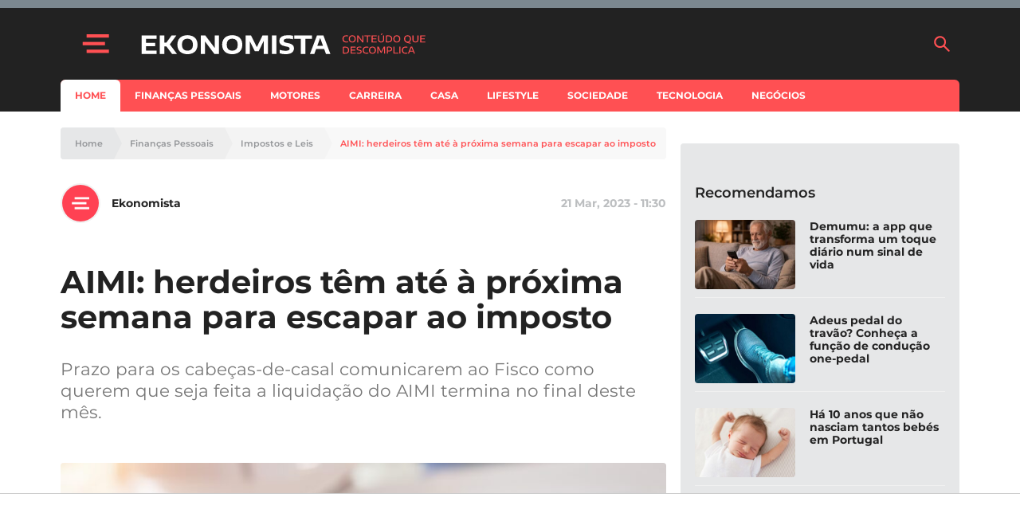

--- FILE ---
content_type: text/html; charset=UTF-8
request_url: https://www.e-konomista.pt/aimi-herdeiros-imposto/
body_size: 46129
content:
<!DOCTYPE html>
<html lang="pt-PT">
    <head>
        <meta charset="UTF-8" />
        <meta http-equiv="X-UA-Compatible" content="IE=edge">
        <meta name="viewport" content="width=device-width, initial-scale=1.0">
        <meta name="theme-color" content="#f24c51">

        <link crossorigin="anonymous" rel="shortcut icon" href="https://assets.e-konomista.pt/production/app/themes/adc-theme/Resources/images/ekonomista/favicon/frontoffice/favicon.ico">
        <link crossorigin="anonymous" rel="apple-touch-icon" sizes="180x180" href="https://assets.e-konomista.pt/production/app/themes/adc-theme/Resources/images/ekonomista/favicon/frontoffice/apple-touch-icon.png">
        <link crossorigin="anonymous" rel="icon" type="image/png" sizes="32x32" href="https://assets.e-konomista.pt/production/app/themes/adc-theme/Resources/images/ekonomista/favicon/frontoffice/favicon-32x32.png">
        <link crossorigin="anonymous" rel="icon" type="image/png" sizes="16x16" href="https://assets.e-konomista.pt/production/app/themes/adc-theme/Resources/images/ekonomista/favicon/frontoffice/favicon-16x16.png">
        <link rel="manifest" href="https://assets.e-konomista.pt/production/app/themes/adc-theme/Resources/manifest/ekonomista/site.webmanifest">
        <link rel="mask-icon" href="https://assets.e-konomista.pt/production/app/themes/adc-theme/Resources/images/ekonomista/favicon/frontoffice/safari-pinned-tab.svg" color="#f24c51">
        <meta name="msapplication-TileColor" content="#BCBEC0">

                <script async='async' src='https://securepubads.g.doubleclick.net/tag/js/gpt.js'></script>
        <script>
            var googletag = googletag || {};
            googletag.cmd = googletag.cmd || [];

            var gptAdSlots = {};
        </script>
        
                <script async src="https://pagead2.googlesyndication.com/pagead/js/adsbygoogle.js"></script>
        
        <meta name='robots' content='index, follow, max-image-preview:large, max-snippet:-1, max-video-preview:-1' />

<!-- Google Tag Manager for WordPress by gtm4wp.com -->
<script data-cfasync="false" data-pagespeed-no-defer>
	var gtm4wp_datalayer_name = "dataLayer";
	var dataLayer = dataLayer || [];
</script>
<!-- End Google Tag Manager for WordPress by gtm4wp.com -->
	<!-- This site is optimized with the Yoast SEO plugin v23.5 - https://yoast.com/wordpress/plugins/seo/ -->
	<title>AIMI: herdeiros têm até à próxima semana para escapar ao imposto</title>
	<meta name="description" content="Prazo para os cabeças-de-casal comunicarem ao Fisco como querem que seja feita a liquidação do AIMI termina no final deste mês." />
	<link rel="canonical" href="https://www.e-konomista.pt/aimi-herdeiros-imposto/" />
	<meta property="og:locale" content="pt_PT" />
	<meta property="og:type" content="article" />
	<meta property="og:title" content="AIMI: herdeiros têm até à próxima semana para escapar ao imposto" />
	<meta property="og:description" content="Prazo para os cabeças-de-casal comunicarem ao Fisco como querem que seja feita a liquidação do AIMI termina no final deste mês." />
	<meta property="og:url" content="https://www.e-konomista.pt/aimi-herdeiros-imposto/" />
	<meta property="og:site_name" content="Ekonomista" />
	<meta property="article:publisher" content="https://www.facebook.com/ekonomista.pt" />
	<meta property="article:published_time" content="2023-03-21T11:30:00+00:00" />
	<meta property="article:modified_time" content="2023-03-21T11:32:09+00:00" />
	<meta property="og:image" content="https://cdn.e-konomista.pt/uploads/2019/03/aimi-herdeiros.jpg" />
	<meta property="og:image:width" content="1400" />
	<meta property="og:image:height" content="1000" />
	<meta property="og:image:type" content="image/jpeg" />
	<meta name="author" content="Ekonomista" />
	<meta name="twitter:card" content="summary_large_image" />
	<meta name="twitter:creator" content="@EKonomistapt" />
	<meta name="twitter:site" content="@EKonomistapt" />
	<meta name="twitter:label1" content="Written by" />
	<meta name="twitter:data1" content="Ekonomista" />
	<meta name="twitter:label2" content="Est. reading time" />
	<meta name="twitter:data2" content="2 minutos" />
	<!-- / Yoast SEO plugin. -->


<script type='application/javascript'  id='pys-version-script'>console.log('PixelYourSite Free version 11.1.5.2');</script>
<link rel='dns-prefetch' href='//www.e-konomista.pt' />
<link rel='dns-prefetch' href='//assets.e-konomista.pt' />
<!-- www.e-konomista.pt is managing ads with Advanced Ads 2.0.16 – https://wpadvancedads.com/ --><script id="local-ready">
			window.advanced_ads_ready=function(e,a){a=a||"complete";var d=function(e){return"interactive"===a?"loading"!==e:"complete"===e};d(document.readyState)?e():document.addEventListener("readystatechange",(function(a){d(a.target.readyState)&&e()}),{once:"interactive"===a})},window.advanced_ads_ready_queue=window.advanced_ads_ready_queue||[];		</script>
		<link rel='stylesheet' id='editorskit-frontend-css' href='https://assets.e-konomista.pt/production/app/plugins/block-options/build/style.build.css?ver=new' type='text/css' media='all' />
<style id='classic-theme-styles-inline-css' type='text/css'>
/*! This file is auto-generated */
.wp-block-button__link{color:#fff;background-color:#32373c;border-radius:9999px;box-shadow:none;text-decoration:none;padding:calc(.667em + 2px) calc(1.333em + 2px);font-size:1.125em}.wp-block-file__button{background:#32373c;color:#fff;text-decoration:none}
</style>
<style id='global-styles-inline-css' type='text/css'>
:root{--wp--preset--aspect-ratio--square: 1;--wp--preset--aspect-ratio--4-3: 4/3;--wp--preset--aspect-ratio--3-4: 3/4;--wp--preset--aspect-ratio--3-2: 3/2;--wp--preset--aspect-ratio--2-3: 2/3;--wp--preset--aspect-ratio--16-9: 16/9;--wp--preset--aspect-ratio--9-16: 9/16;--wp--preset--color--black: #000000;--wp--preset--color--cyan-bluish-gray: #abb8c3;--wp--preset--color--white: #ffffff;--wp--preset--color--pale-pink: #f78da7;--wp--preset--color--vivid-red: #cf2e2e;--wp--preset--color--luminous-vivid-orange: #ff6900;--wp--preset--color--luminous-vivid-amber: #fcb900;--wp--preset--color--light-green-cyan: #7bdcb5;--wp--preset--color--vivid-green-cyan: #00d084;--wp--preset--color--pale-cyan-blue: #8ed1fc;--wp--preset--color--vivid-cyan-blue: #0693e3;--wp--preset--color--vivid-purple: #9b51e0;--wp--preset--color--222222: #222222;--wp--preset--color--8-b-9-ba-3: #8B9BA3;--wp--preset--color--cccccc: #CCCCCC;--wp--preset--color--f-8-f-8-f-8: #F8F8F8;--wp--preset--color--ffffff: #FFFFFF;--wp--preset--color--3-e-4-dbb: #3E4DBB;--wp--preset--color--ff-5053: #FF5053;--wp--preset--gradient--vivid-cyan-blue-to-vivid-purple: linear-gradient(135deg,rgba(6,147,227,1) 0%,rgb(155,81,224) 100%);--wp--preset--gradient--light-green-cyan-to-vivid-green-cyan: linear-gradient(135deg,rgb(122,220,180) 0%,rgb(0,208,130) 100%);--wp--preset--gradient--luminous-vivid-amber-to-luminous-vivid-orange: linear-gradient(135deg,rgba(252,185,0,1) 0%,rgba(255,105,0,1) 100%);--wp--preset--gradient--luminous-vivid-orange-to-vivid-red: linear-gradient(135deg,rgba(255,105,0,1) 0%,rgb(207,46,46) 100%);--wp--preset--gradient--very-light-gray-to-cyan-bluish-gray: linear-gradient(135deg,rgb(238,238,238) 0%,rgb(169,184,195) 100%);--wp--preset--gradient--cool-to-warm-spectrum: linear-gradient(135deg,rgb(74,234,220) 0%,rgb(151,120,209) 20%,rgb(207,42,186) 40%,rgb(238,44,130) 60%,rgb(251,105,98) 80%,rgb(254,248,76) 100%);--wp--preset--gradient--blush-light-purple: linear-gradient(135deg,rgb(255,206,236) 0%,rgb(152,150,240) 100%);--wp--preset--gradient--blush-bordeaux: linear-gradient(135deg,rgb(254,205,165) 0%,rgb(254,45,45) 50%,rgb(107,0,62) 100%);--wp--preset--gradient--luminous-dusk: linear-gradient(135deg,rgb(255,203,112) 0%,rgb(199,81,192) 50%,rgb(65,88,208) 100%);--wp--preset--gradient--pale-ocean: linear-gradient(135deg,rgb(255,245,203) 0%,rgb(182,227,212) 50%,rgb(51,167,181) 100%);--wp--preset--gradient--electric-grass: linear-gradient(135deg,rgb(202,248,128) 0%,rgb(113,206,126) 100%);--wp--preset--gradient--midnight: linear-gradient(135deg,rgb(2,3,129) 0%,rgb(40,116,252) 100%);--wp--preset--font-size--small: 13px;--wp--preset--font-size--medium: 20px;--wp--preset--font-size--large: 36px;--wp--preset--font-size--x-large: 42px;--wp--preset--spacing--20: 0.44rem;--wp--preset--spacing--30: 0.67rem;--wp--preset--spacing--40: 1rem;--wp--preset--spacing--50: 1.5rem;--wp--preset--spacing--60: 2.25rem;--wp--preset--spacing--70: 3.38rem;--wp--preset--spacing--80: 5.06rem;--wp--preset--shadow--natural: 6px 6px 9px rgba(0, 0, 0, 0.2);--wp--preset--shadow--deep: 12px 12px 50px rgba(0, 0, 0, 0.4);--wp--preset--shadow--sharp: 6px 6px 0px rgba(0, 0, 0, 0.2);--wp--preset--shadow--outlined: 6px 6px 0px -3px rgba(255, 255, 255, 1), 6px 6px rgba(0, 0, 0, 1);--wp--preset--shadow--crisp: 6px 6px 0px rgba(0, 0, 0, 1);}:where(.is-layout-flex){gap: 0.5em;}:where(.is-layout-grid){gap: 0.5em;}body .is-layout-flex{display: flex;}.is-layout-flex{flex-wrap: wrap;align-items: center;}.is-layout-flex > :is(*, div){margin: 0;}body .is-layout-grid{display: grid;}.is-layout-grid > :is(*, div){margin: 0;}:where(.wp-block-columns.is-layout-flex){gap: 2em;}:where(.wp-block-columns.is-layout-grid){gap: 2em;}:where(.wp-block-post-template.is-layout-flex){gap: 1.25em;}:where(.wp-block-post-template.is-layout-grid){gap: 1.25em;}.has-black-color{color: var(--wp--preset--color--black) !important;}.has-cyan-bluish-gray-color{color: var(--wp--preset--color--cyan-bluish-gray) !important;}.has-white-color{color: var(--wp--preset--color--white) !important;}.has-pale-pink-color{color: var(--wp--preset--color--pale-pink) !important;}.has-vivid-red-color{color: var(--wp--preset--color--vivid-red) !important;}.has-luminous-vivid-orange-color{color: var(--wp--preset--color--luminous-vivid-orange) !important;}.has-luminous-vivid-amber-color{color: var(--wp--preset--color--luminous-vivid-amber) !important;}.has-light-green-cyan-color{color: var(--wp--preset--color--light-green-cyan) !important;}.has-vivid-green-cyan-color{color: var(--wp--preset--color--vivid-green-cyan) !important;}.has-pale-cyan-blue-color{color: var(--wp--preset--color--pale-cyan-blue) !important;}.has-vivid-cyan-blue-color{color: var(--wp--preset--color--vivid-cyan-blue) !important;}.has-vivid-purple-color{color: var(--wp--preset--color--vivid-purple) !important;}.has-black-background-color{background-color: var(--wp--preset--color--black) !important;}.has-cyan-bluish-gray-background-color{background-color: var(--wp--preset--color--cyan-bluish-gray) !important;}.has-white-background-color{background-color: var(--wp--preset--color--white) !important;}.has-pale-pink-background-color{background-color: var(--wp--preset--color--pale-pink) !important;}.has-vivid-red-background-color{background-color: var(--wp--preset--color--vivid-red) !important;}.has-luminous-vivid-orange-background-color{background-color: var(--wp--preset--color--luminous-vivid-orange) !important;}.has-luminous-vivid-amber-background-color{background-color: var(--wp--preset--color--luminous-vivid-amber) !important;}.has-light-green-cyan-background-color{background-color: var(--wp--preset--color--light-green-cyan) !important;}.has-vivid-green-cyan-background-color{background-color: var(--wp--preset--color--vivid-green-cyan) !important;}.has-pale-cyan-blue-background-color{background-color: var(--wp--preset--color--pale-cyan-blue) !important;}.has-vivid-cyan-blue-background-color{background-color: var(--wp--preset--color--vivid-cyan-blue) !important;}.has-vivid-purple-background-color{background-color: var(--wp--preset--color--vivid-purple) !important;}.has-black-border-color{border-color: var(--wp--preset--color--black) !important;}.has-cyan-bluish-gray-border-color{border-color: var(--wp--preset--color--cyan-bluish-gray) !important;}.has-white-border-color{border-color: var(--wp--preset--color--white) !important;}.has-pale-pink-border-color{border-color: var(--wp--preset--color--pale-pink) !important;}.has-vivid-red-border-color{border-color: var(--wp--preset--color--vivid-red) !important;}.has-luminous-vivid-orange-border-color{border-color: var(--wp--preset--color--luminous-vivid-orange) !important;}.has-luminous-vivid-amber-border-color{border-color: var(--wp--preset--color--luminous-vivid-amber) !important;}.has-light-green-cyan-border-color{border-color: var(--wp--preset--color--light-green-cyan) !important;}.has-vivid-green-cyan-border-color{border-color: var(--wp--preset--color--vivid-green-cyan) !important;}.has-pale-cyan-blue-border-color{border-color: var(--wp--preset--color--pale-cyan-blue) !important;}.has-vivid-cyan-blue-border-color{border-color: var(--wp--preset--color--vivid-cyan-blue) !important;}.has-vivid-purple-border-color{border-color: var(--wp--preset--color--vivid-purple) !important;}.has-vivid-cyan-blue-to-vivid-purple-gradient-background{background: var(--wp--preset--gradient--vivid-cyan-blue-to-vivid-purple) !important;}.has-light-green-cyan-to-vivid-green-cyan-gradient-background{background: var(--wp--preset--gradient--light-green-cyan-to-vivid-green-cyan) !important;}.has-luminous-vivid-amber-to-luminous-vivid-orange-gradient-background{background: var(--wp--preset--gradient--luminous-vivid-amber-to-luminous-vivid-orange) !important;}.has-luminous-vivid-orange-to-vivid-red-gradient-background{background: var(--wp--preset--gradient--luminous-vivid-orange-to-vivid-red) !important;}.has-very-light-gray-to-cyan-bluish-gray-gradient-background{background: var(--wp--preset--gradient--very-light-gray-to-cyan-bluish-gray) !important;}.has-cool-to-warm-spectrum-gradient-background{background: var(--wp--preset--gradient--cool-to-warm-spectrum) !important;}.has-blush-light-purple-gradient-background{background: var(--wp--preset--gradient--blush-light-purple) !important;}.has-blush-bordeaux-gradient-background{background: var(--wp--preset--gradient--blush-bordeaux) !important;}.has-luminous-dusk-gradient-background{background: var(--wp--preset--gradient--luminous-dusk) !important;}.has-pale-ocean-gradient-background{background: var(--wp--preset--gradient--pale-ocean) !important;}.has-electric-grass-gradient-background{background: var(--wp--preset--gradient--electric-grass) !important;}.has-midnight-gradient-background{background: var(--wp--preset--gradient--midnight) !important;}.has-small-font-size{font-size: var(--wp--preset--font-size--small) !important;}.has-medium-font-size{font-size: var(--wp--preset--font-size--medium) !important;}.has-large-font-size{font-size: var(--wp--preset--font-size--large) !important;}.has-x-large-font-size{font-size: var(--wp--preset--font-size--x-large) !important;}
:where(.wp-block-post-template.is-layout-flex){gap: 1.25em;}:where(.wp-block-post-template.is-layout-grid){gap: 1.25em;}
:where(.wp-block-columns.is-layout-flex){gap: 2em;}:where(.wp-block-columns.is-layout-grid){gap: 2em;}
:root :where(.wp-block-pullquote){font-size: 1.5em;line-height: 1.6;}
</style>
<link rel='stylesheet' id='montserrat-font-css' href='https://assets.e-konomista.pt/production/app/themes/adc-theme/Resources/fonts/Montserrat-300.400.400i.500.600.700.css' type='text/css' media='all' />
<link rel='stylesheet' id='theme-css-css' href='https://assets.e-konomista.pt/production/app/themes/adc-theme/Build/css/theme-ekonomista.dfebdff0d108f40382e7.css' type='text/css' media='all' />
<!-- google-tag-js --><script>var adcGoogleTagParameters = {"adsProduct":"ekonomista.pt","adsLazyload":"1","adsDisclaimerText":"O artigo continua ap\u00f3s o an\u00fancio"};</script><script>!function(t){var e={};function n(r){if(e[r])return e[r].exports;var a=e[r]={i:r,l:!1,exports:{}};return t[r].call(a.exports,a,a.exports,n),a.l=!0,a.exports}n.m=t,n.c=e,n.d=function(t,e,r){n.o(t,e)||Object.defineProperty(t,e,{enumerable:!0,get:r})},n.r=function(t){"undefined"!=typeof Symbol&&Symbol.toStringTag&&Object.defineProperty(t,Symbol.toStringTag,{value:"Module"}),Object.defineProperty(t,"__esModule",{value:!0})},n.t=function(t,e){if(1&e&&(t=n(t)),8&e)return t;if(4&e&&"object"==typeof t&&t&&t.__esModule)return t;var r=Object.create(null);if(n.r(r),Object.defineProperty(r,"default",{enumerable:!0,value:t}),2&e&&"string"!=typeof t)for(var a in t)n.d(r,a,function(e){return t[e]}.bind(null,a));return r},n.n=function(t){var e=t&&t.__esModule?function(){return t.default}:function(){return t};return n.d(e,"a",e),e},n.o=function(t,e){return Object.prototype.hasOwnProperty.call(t,e)},n.p="",n(n.s=467)}([,function(t,e){t.exports=function(t){try{return!!t()}catch(t){return!0}}},function(t,e,n){var r=n(3),a=n(46).f,o=n(23),i=n(31),c=n(48),u=n(90),s=n(102);t.exports=function(t,e){var n,l,f,d,p,g=t.target,h=t.global,v=t.stat;if(n=h?r:v?r[g]||c(g,{}):(r[g]||{}).prototype)for(l in e){if(d=e[l],f=t.noTargetGet?(p=a(n,l))&&p.value:n[l],!s(h?l:g+(v?".":"#")+l,t.forced)&&void 0!==f){if(typeof d==typeof f)continue;u(d,f)}(t.sham||f&&f.sham)&&o(d,"sham",!0),i(n,l,d,t)}}},function(t,e,n){(function(e){var n=function(t){return t&&t.Math==Math&&t};t.exports=n("object"==typeof globalThis&&globalThis)||n("object"==typeof window&&window)||n("object"==typeof self&&self)||n("object"==typeof e&&e)||Function("return this")()}).call(this,n(56))},function(t,e,n){var r=n(3),a=n(51),o=n(8),i=n(52),c=n(53),u=n(92),s=a("wks"),l=r.Symbol,f=u?l:l&&l.withoutSetter||i;t.exports=function(t){return o(s,t)||(c&&o(l,t)?s[t]=l[t]:s[t]=f("Symbol."+t)),s[t]}},function(t,e,n){"use strict";var r=n(2),a=n(3),o=n(37),i=n(49),c=n(9),u=n(53),s=n(92),l=n(1),f=n(8),d=n(44),p=n(18),g=n(17),h=n(26),v=n(28),y=n(41),m=n(34),b=n(61),w=n(68),x=n(58),S=n(148),A=n(60),E=n(46),L=n(22),k=n(57),O=n(23),_=n(31),P=n(51),T=n(50),R=n(43),I=n(52),j=n(4),U=n(111),C=n(112),M=n(87),N=n(42),D=n(96).forEach,z=T("hidden"),B=j("toPrimitive"),F=N.set,q=N.getterFor("Symbol"),$=Object.prototype,G=a.Symbol,V=o("JSON","stringify"),H=E.f,Y=L.f,K=S.f,J=k.f,W=P("symbols"),X=P("op-symbols"),Z=P("string-to-symbol-registry"),Q=P("symbol-to-string-registry"),tt=P("wks"),et=a.QObject,nt=!et||!et.prototype||!et.prototype.findChild,rt=c&&l((function(){return 7!=b(Y({},"a",{get:function(){return Y(this,"a",{value:7}).a}})).a}))?function(t,e,n){var r=H($,e);r&&delete $[e],Y(t,e,n),r&&t!==$&&Y($,e,r)}:Y,at=function(t,e){var n=W[t]=b(G.prototype);return F(n,{type:"Symbol",tag:t,description:e}),c||(n.description=e),n},ot=s?function(t){return"symbol"==typeof t}:function(t){return Object(t)instanceof G},it=function(t,e,n){t===$&&it(X,e,n),g(t);var r=y(e,!0);return g(n),f(W,r)?(n.enumerable?(f(t,z)&&t[z][r]&&(t[z][r]=!1),n=b(n,{enumerable:m(0,!1)})):(f(t,z)||Y(t,z,m(1,{})),t[z][r]=!0),rt(t,r,n)):Y(t,r,n)},ct=function(t,e){g(t);var n=v(e),r=w(n).concat(ft(n));return D(r,(function(e){c&&!ut.call(n,e)||it(t,e,n[e])})),t},ut=function(t){var e=y(t,!0),n=J.call(this,e);return!(this===$&&f(W,e)&&!f(X,e))&&(!(n||!f(this,e)||!f(W,e)||f(this,z)&&this[z][e])||n)},st=function(t,e){var n=v(t),r=y(e,!0);if(n!==$||!f(W,r)||f(X,r)){var a=H(n,r);return!a||!f(W,r)||f(n,z)&&n[z][r]||(a.enumerable=!0),a}},lt=function(t){var e=K(v(t)),n=[];return D(e,(function(t){f(W,t)||f(R,t)||n.push(t)})),n},ft=function(t){var e=t===$,n=K(e?X:v(t)),r=[];return D(n,(function(t){!f(W,t)||e&&!f($,t)||r.push(W[t])})),r};(u||(_((G=function(){if(this instanceof G)throw TypeError("Symbol is not a constructor");var t=arguments.length&&void 0!==arguments[0]?String(arguments[0]):void 0,e=I(t),n=function(t){this===$&&n.call(X,t),f(this,z)&&f(this[z],e)&&(this[z][e]=!1),rt(this,e,m(1,t))};return c&&nt&&rt($,e,{configurable:!0,set:n}),at(e,t)}).prototype,"toString",(function(){return q(this).tag})),_(G,"withoutSetter",(function(t){return at(I(t),t)})),k.f=ut,L.f=it,E.f=st,x.f=S.f=lt,A.f=ft,U.f=function(t){return at(j(t),t)},c&&(Y(G.prototype,"description",{configurable:!0,get:function(){return q(this).description}}),i||_($,"propertyIsEnumerable",ut,{unsafe:!0}))),r({global:!0,wrap:!0,forced:!u,sham:!u},{Symbol:G}),D(w(tt),(function(t){C(t)})),r({target:"Symbol",stat:!0,forced:!u},{for:function(t){var e=String(t);if(f(Z,e))return Z[e];var n=G(e);return Z[e]=n,Q[n]=e,n},keyFor:function(t){if(!ot(t))throw TypeError(t+" is not a symbol");if(f(Q,t))return Q[t]},useSetter:function(){nt=!0},useSimple:function(){nt=!1}}),r({target:"Object",stat:!0,forced:!u,sham:!c},{create:function(t,e){return void 0===e?b(t):ct(b(t),e)},defineProperty:it,defineProperties:ct,getOwnPropertyDescriptor:st}),r({target:"Object",stat:!0,forced:!u},{getOwnPropertyNames:lt,getOwnPropertySymbols:ft}),r({target:"Object",stat:!0,forced:l((function(){A.f(1)}))},{getOwnPropertySymbols:function(t){return A.f(h(t))}}),V)&&r({target:"JSON",stat:!0,forced:!u||l((function(){var t=G();return"[null]"!=V([t])||"{}"!=V({a:t})||"{}"!=V(Object(t))}))},{stringify:function(t,e,n){for(var r,a=[t],o=1;arguments.length>o;)a.push(arguments[o++]);if(r=e,(p(e)||void 0!==t)&&!ot(t))return d(e)||(e=function(t,e){if("function"==typeof r&&(e=r.call(this,t,e)),!ot(e))return e}),a[1]=e,V.apply(null,a)}});G.prototype[B]||O(G.prototype,B,G.prototype.valueOf),M(G,"Symbol"),R[z]=!0},function(t,e,n){var r=n(2),a=n(9);r({target:"Object",stat:!0,forced:!a,sham:!a},{defineProperty:n(22).f})},function(t,e,n){"use strict";var r=n(28),a=n(113),o=n(54),i=n(42),c=n(114),u=i.set,s=i.getterFor("Array Iterator");t.exports=c(Array,"Array",(function(t,e){u(this,{type:"Array Iterator",target:r(t),index:0,kind:e})}),(function(){var t=s(this),e=t.target,n=t.kind,r=t.index++;return!e||r>=e.length?(t.target=void 0,{value:void 0,done:!0}):"keys"==n?{value:r,done:!1}:"values"==n?{value:e[r],done:!1}:{value:[r,e[r]],done:!1}}),"values"),o.Arguments=o.Array,a("keys"),a("values"),a("entries")},function(t,e){var n={}.hasOwnProperty;t.exports=function(t,e){return n.call(t,e)}},function(t,e,n){var r=n(1);t.exports=!r((function(){return 7!=Object.defineProperty({},1,{get:function(){return 7}})[1]}))},function(t,e,n){var r=n(31),a=Date.prototype,o=a.toString,i=a.getTime;new Date(NaN)+""!="Invalid Date"&&r(a,"toString",(function(){var t=i.call(this);return t==t?o.call(this):"Invalid Date"}))},function(t,e,n){"use strict";var r=n(31),a=n(17),o=n(1),i=n(84),c=RegExp.prototype,u=c.toString,s=o((function(){return"/a/b"!=u.call({source:"a",flags:"b"})})),l="toString"!=u.name;(s||l)&&r(RegExp.prototype,"toString",(function(){var t=a(this),e=String(t.source),n=t.flags;return"/"+e+"/"+String(void 0===n&&t instanceof RegExp&&!("flags"in c)?i.call(t):n)}),{unsafe:!0})},function(t,e,n){"use strict";var r=n(86).charAt,a=n(42),o=n(114),i=a.set,c=a.getterFor("String Iterator");o(String,"String",(function(t){i(this,{type:"String Iterator",string:String(t),index:0})}),(function(){var t,e=c(this),n=e.string,a=e.index;return a>=n.length?{value:void 0,done:!0}:(t=r(n,a),e.index+=t.length,{value:t,done:!1})}))},function(t,e,n){"use strict";var r=n(2),a=n(9),o=n(3),i=n(8),c=n(18),u=n(22).f,s=n(90),l=o.Symbol;if(a&&"function"==typeof l&&(!("description"in l.prototype)||void 0!==l().description)){var f={},d=function(){var t=arguments.length<1||void 0===arguments[0]?void 0:String(arguments[0]),e=this instanceof d?new l(t):void 0===t?l():l(t);return""===t&&(f[e]=!0),e};s(d,l);var p=d.prototype=l.prototype;p.constructor=d;var g=p.toString,h="Symbol(test)"==String(l("test")),v=/^Symbol\((.*)\)[^)]+$/;u(p,"description",{configurable:!0,get:function(){var t=c(this)?this.valueOf():this,e=g.call(t);if(i(f,t))return"";var n=h?e.slice(7,-1):e.replace(v,"$1");return""===n?void 0:n}}),r({global:!0,forced:!0},{Symbol:d})}},function(t,e,n){n(112)("iterator")},function(t,e,n){var r=n(98),a=n(31),o=n(151);r||a(Object.prototype,"toString",o,{unsafe:!0})},function(t,e,n){var r=n(3),a=n(133),o=n(7),i=n(23),c=n(4),u=c("iterator"),s=c("toStringTag"),l=o.values;for(var f in a){var d=r[f],p=d&&d.prototype;if(p){if(p[u]!==l)try{i(p,u,l)}catch(t){p[u]=l}if(p[s]||i(p,s,f),a[f])for(var g in o)if(p[g]!==o[g])try{i(p,g,o[g])}catch(t){p[g]=o[g]}}}},function(t,e,n){var r=n(18);t.exports=function(t){if(!r(t))throw TypeError(String(t)+" is not an object");return t}},function(t,e){t.exports=function(t){return"object"==typeof t?null!==t:"function"==typeof t}},,,,function(t,e,n){var r=n(9),a=n(70),o=n(17),i=n(41),c=Object.defineProperty;e.f=r?c:function(t,e,n){if(o(t),e=i(e,!0),o(n),a)try{return c(t,e,n)}catch(t){}if("get"in n||"set"in n)throw TypeError("Accessors not supported");return"value"in n&&(t[e]=n.value),t}},function(t,e,n){var r=n(9),a=n(22),o=n(34);t.exports=r?function(t,e,n){return a.f(t,e,o(1,n))}:function(t,e,n){return t[e]=n,t}},,,function(t,e,n){var r=n(29);t.exports=function(t){return Object(r(t))}},,function(t,e,n){var r=n(47),a=n(29);t.exports=function(t){return r(a(t))}},function(t,e){t.exports=function(t){if(null==t)throw TypeError("Can't call method on "+t);return t}},function(t,e,n){var r=n(35),a=Math.min;t.exports=function(t){return t>0?a(r(t),9007199254740991):0}},function(t,e,n){var r=n(3),a=n(23),o=n(8),i=n(48),c=n(71),u=n(42),s=u.get,l=u.enforce,f=String(String).split("String");(t.exports=function(t,e,n,c){var u=!!c&&!!c.unsafe,s=!!c&&!!c.enumerable,d=!!c&&!!c.noTargetGet;"function"==typeof n&&("string"!=typeof e||o(n,"name")||a(n,"name",e),l(n).source=f.join("string"==typeof e?e:"")),t!==r?(u?!d&&t[e]&&(s=!0):delete t[e],s?t[e]=n:a(t,e,n)):s?t[e]=n:i(e,n)})(Function.prototype,"toString",(function(){return"function"==typeof this&&s(this).source||c(this)}))},function(t,e,n){var r=n(9),a=n(22).f,o=Function.prototype,i=o.toString,c=/^\s*function ([^ (]*)/;r&&!("name"in o)&&a(o,"name",{configurable:!0,get:function(){try{return i.call(this).match(c)[1]}catch(t){return""}}})},,function(t,e){t.exports=function(t,e){return{enumerable:!(1&t),configurable:!(2&t),writable:!(4&t),value:e}}},function(t,e){var n=Math.ceil,r=Math.floor;t.exports=function(t){return isNaN(t=+t)?0:(t>0?r:n)(t)}},function(t,e){var n={}.toString;t.exports=function(t){return n.call(t).slice(8,-1)}},function(t,e,n){var r=n(91),a=n(3),o=function(t){return"function"==typeof t?t:void 0};t.exports=function(t,e){return arguments.length<2?o(r[t])||o(a[t]):r[t]&&r[t][e]||a[t]&&a[t][e]}},,,function(t,e,n){"use strict";var r,a,o=n(84),i=n(103),c=RegExp.prototype.exec,u=String.prototype.replace,s=c,l=(r=/a/,a=/b*/g,c.call(r,"a"),c.call(a,"a"),0!==r.lastIndex||0!==a.lastIndex),f=i.UNSUPPORTED_Y||i.BROKEN_CARET,d=void 0!==/()??/.exec("")[1];(l||d||f)&&(s=function(t){var e,n,r,a,i=this,s=f&&i.sticky,p=o.call(i),g=i.source,h=0,v=t;return s&&(-1===(p=p.replace("y","")).indexOf("g")&&(p+="g"),v=String(t).slice(i.lastIndex),i.lastIndex>0&&(!i.multiline||i.multiline&&"\n"!==t[i.lastIndex-1])&&(g="(?: "+g+")",v=" "+v,h++),n=new RegExp("^(?:"+g+")",p)),d&&(n=new RegExp("^"+g+"$(?!\\s)",p)),l&&(e=i.lastIndex),r=c.call(s?n:i,v),s?r?(r.input=r.input.slice(h),r[0]=r[0].slice(h),r.index=i.lastIndex,i.lastIndex+=r[0].length):i.lastIndex=0:l&&r&&(i.lastIndex=i.global?r.index+r[0].length:e),d&&r&&r.length>1&&u.call(r[0],n,(function(){for(a=1;a<arguments.length-2;a++)void 0===arguments[a]&&(r[a]=void 0)})),r}),t.exports=s},function(t,e,n){var r=n(18);t.exports=function(t,e){if(!r(t))return t;var n,a;if(e&&"function"==typeof(n=t.toString)&&!r(a=n.call(t)))return a;if("function"==typeof(n=t.valueOf)&&!r(a=n.call(t)))return a;if(!e&&"function"==typeof(n=t.toString)&&!r(a=n.call(t)))return a;throw TypeError("Can't convert object to primitive value")}},function(t,e,n){var r,a,o,i=n(106),c=n(3),u=n(18),s=n(23),l=n(8),f=n(50),d=n(43),p=c.WeakMap;if(i){var g=new p,h=g.get,v=g.has,y=g.set;r=function(t,e){return y.call(g,t,e),e},a=function(t){return h.call(g,t)||{}},o=function(t){return v.call(g,t)}}else{var m=f("state");d[m]=!0,r=function(t,e){return s(t,m,e),e},a=function(t){return l(t,m)?t[m]:{}},o=function(t){return l(t,m)}}t.exports={set:r,get:a,has:o,enforce:function(t){return o(t)?a(t):r(t,{})},getterFor:function(t){return function(e){var n;if(!u(e)||(n=a(e)).type!==t)throw TypeError("Incompatible receiver, "+t+" required");return n}}}},function(t,e){t.exports={}},function(t,e,n){var r=n(36);t.exports=Array.isArray||function(t){return"Array"==r(t)}},function(t,e,n){"use strict";var r=n(2),a=n(40);r({target:"RegExp",proto:!0,forced:/./.exec!==a},{exec:a})},function(t,e,n){var r=n(9),a=n(57),o=n(34),i=n(28),c=n(41),u=n(8),s=n(70),l=Object.getOwnPropertyDescriptor;e.f=r?l:function(t,e){if(t=i(t),e=c(e,!0),s)try{return l(t,e)}catch(t){}if(u(t,e))return o(!a.f.call(t,e),t[e])}},function(t,e,n){var r=n(1),a=n(36),o="".split;t.exports=r((function(){return!Object("z").propertyIsEnumerable(0)}))?function(t){return"String"==a(t)?o.call(t,""):Object(t)}:Object},function(t,e,n){var r=n(3),a=n(23);t.exports=function(t,e){try{a(r,t,e)}catch(n){r[t]=e}return e}},function(t,e){t.exports=!1},function(t,e,n){var r=n(51),a=n(52),o=r("keys");t.exports=function(t){return o[t]||(o[t]=a(t))}},function(t,e,n){var r=n(49),a=n(72);(t.exports=function(t,e){return a[t]||(a[t]=void 0!==e?e:{})})("versions",[]).push({version:"3.6.5",mode:r?"pure":"global",copyright:"© 2020 Denis Pushkarev (zloirock.ru)"})},function(t,e){var n=0,r=Math.random();t.exports=function(t){return"Symbol("+String(void 0===t?"":t)+")_"+(++n+r).toString(36)}},function(t,e,n){var r=n(1);t.exports=!!Object.getOwnPropertySymbols&&!r((function(){return!String(Symbol())}))},function(t,e){t.exports={}},,function(t,e){var n;n=function(){return this}();try{n=n||new Function("return this")()}catch(t){"object"==typeof window&&(n=window)}t.exports=n},function(t,e,n){"use strict";var r={}.propertyIsEnumerable,a=Object.getOwnPropertyDescriptor,o=a&&!r.call({1:2},1);e.f=o?function(t){var e=a(this,t);return!!e&&e.enumerable}:r},function(t,e,n){var r=n(82),a=n(59).concat("length","prototype");e.f=Object.getOwnPropertyNames||function(t){return r(t,a)}},function(t,e){t.exports=["constructor","hasOwnProperty","isPrototypeOf","propertyIsEnumerable","toLocaleString","toString","valueOf"]},function(t,e){e.f=Object.getOwnPropertySymbols},function(t,e,n){var r,a=n(17),o=n(131),i=n(59),c=n(43),u=n(147),s=n(89),l=n(50),f=l("IE_PROTO"),d=function(){},p=function(t){return"<script>"+t+"<\/script>"},g=function(){try{r=document.domain&&new ActiveXObject("htmlfile")}catch(t){}var t,e;g=r?function(t){t.write(p("")),t.close();var e=t.parentWindow.Object;return t=null,e}(r):((e=s("iframe")).style.display="none",u.appendChild(e),e.src=String("javascript:"),(t=e.contentWindow.document).open(),t.write(p("document.F=Object")),t.close(),t.F);for(var n=i.length;n--;)delete g.prototype[i[n]];return g()};c[f]=!0,t.exports=Object.create||function(t,e){var n;return null!==t?(d.prototype=a(t),n=new d,d.prototype=null,n[f]=t):n=g(),void 0===e?n:o(n,e)}},function(t,e){t.exports=function(t){if("function"!=typeof t)throw TypeError(String(t)+" is not a function");return t}},function(t,e,n){var r=n(2),a=n(139);r({target:"Array",stat:!0,forced:!n(155)((function(t){Array.from(t)}))},{from:a})},function(t,e,n){var r=n(9),a=n(1),o=n(8),i=Object.defineProperty,c={},u=function(t){throw t};t.exports=function(t,e){if(o(c,t))return c[t];e||(e={});var n=[][t],s=!!o(e,"ACCESSORS")&&e.ACCESSORS,l=o(e,0)?e[0]:u,f=o(e,1)?e[1]:void 0;return c[t]=!!n&&!a((function(){if(s&&!r)return!0;var t={length:-1};s?i(t,1,{enumerable:!0,get:u}):t[1]=1,n.call(t,l,f)}))}},function(t,e,n){"use strict";var r=n(2),a=n(1),o=n(44),i=n(18),c=n(26),u=n(30),s=n(69),l=n(93),f=n(78),d=n(4),p=n(99),g=d("isConcatSpreadable"),h=p>=51||!a((function(){var t=[];return t[g]=!1,t.concat()[0]!==t})),v=f("concat"),y=function(t){if(!i(t))return!1;var e=t[g];return void 0!==e?!!e:o(t)};r({target:"Array",proto:!0,forced:!h||!v},{concat:function(t){var e,n,r,a,o,i=c(this),f=l(i,0),d=0;for(e=-1,r=arguments.length;e<r;e++)if(y(o=-1===e?i:arguments[e])){if(d+(a=u(o.length))>9007199254740991)throw TypeError("Maximum allowed index exceeded");for(n=0;n<a;n++,d++)n in o&&s(f,d,o[n])}else{if(d>=9007199254740991)throw TypeError("Maximum allowed index exceeded");s(f,d++,o)}return f.length=d,f}})},,,function(t,e,n){var r=n(82),a=n(59);t.exports=Object.keys||function(t){return r(t,a)}},function(t,e,n){"use strict";var r=n(41),a=n(22),o=n(34);t.exports=function(t,e,n){var i=r(e);i in t?a.f(t,i,o(0,n)):t[i]=n}},function(t,e,n){var r=n(9),a=n(1),o=n(89);t.exports=!r&&!a((function(){return 7!=Object.defineProperty(o("div"),"a",{get:function(){return 7}}).a}))},function(t,e,n){var r=n(72),a=Function.toString;"function"!=typeof r.inspectSource&&(r.inspectSource=function(t){return a.call(t)}),t.exports=r.inspectSource},function(t,e,n){var r=n(3),a=n(48),o=r["__core-js_shared__"]||a("__core-js_shared__",{});t.exports=o},function(t,e,n){var r=n(35),a=Math.max,o=Math.min;t.exports=function(t,e){var n=r(t);return n<0?a(n+e,0):o(n,e)}},function(t,e,n){"use strict";n(45);var r=n(31),a=n(1),o=n(4),i=n(40),c=n(23),u=o("species"),s=!a((function(){var t=/./;return t.exec=function(){var t=[];return t.groups={a:"7"},t},"7"!=="".replace(t,"$<a>")})),l="$0"==="a".replace(/./,"$0"),f=o("replace"),d=!!/./[f]&&""===/./[f]("a","$0"),p=!a((function(){var t=/(?:)/,e=t.exec;t.exec=function(){return e.apply(this,arguments)};var n="ab".split(t);return 2!==n.length||"a"!==n[0]||"b"!==n[1]}));t.exports=function(t,e,n,f){var g=o(t),h=!a((function(){var e={};return e[g]=function(){return 7},7!=""[t](e)})),v=h&&!a((function(){var e=!1,n=/a/;return"split"===t&&((n={}).constructor={},n.constructor[u]=function(){return n},n.flags="",n[g]=/./[g]),n.exec=function(){return e=!0,null},n[g](""),!e}));if(!h||!v||"replace"===t&&(!s||!l||d)||"split"===t&&!p){var y=/./[g],m=n(g,""[t],(function(t,e,n,r,a){return e.exec===i?h&&!a?{done:!0,value:y.call(e,n,r)}:{done:!0,value:t.call(n,e,r)}:{done:!1}}),{REPLACE_KEEPS_$0:l,REGEXP_REPLACE_SUBSTITUTES_UNDEFINED_CAPTURE:d}),b=m[0],w=m[1];r(String.prototype,t,b),r(RegExp.prototype,g,2==e?function(t,e){return w.call(t,this,e)}:function(t){return w.call(t,this)})}f&&c(RegExp.prototype[g],"sham",!0)}},function(t,e,n){var r=n(36),a=n(40);t.exports=function(t,e){var n=t.exec;if("function"==typeof n){var o=n.call(t,e);if("object"!=typeof o)throw TypeError("RegExp exec method returned something other than an Object or null");return o}if("RegExp"!==r(t))throw TypeError("RegExp#exec called on incompatible receiver");return a.call(t,e)}},function(t,e,n){n(2)({target:"Array",stat:!0},{isArray:n(44)})},function(t,e,n){"use strict";var r=n(2),a=n(18),o=n(44),i=n(73),c=n(30),u=n(28),s=n(69),l=n(4),f=n(78),d=n(64),p=f("slice"),g=d("slice",{ACCESSORS:!0,0:0,1:2}),h=l("species"),v=[].slice,y=Math.max;r({target:"Array",proto:!0,forced:!p||!g},{slice:function(t,e){var n,r,l,f=u(this),d=c(f.length),p=i(t,d),g=i(void 0===e?d:e,d);if(o(f)&&("function"!=typeof(n=f.constructor)||n!==Array&&!o(n.prototype)?a(n)&&null===(n=n[h])&&(n=void 0):n=void 0,n===Array||void 0===n))return v.call(f,p,g);for(r=new(void 0===n?Array:n)(y(g-p,0)),l=0;p<g;p++,l++)p in f&&s(r,l,f[p]);return r.length=l,r}})},function(t,e,n){var r=n(1),a=n(4),o=n(99),i=a("species");t.exports=function(t){return o>=51||!r((function(){var e=[];return(e.constructor={})[i]=function(){return{foo:1}},1!==e[t](Boolean).foo}))}},,,,function(t,e,n){var r=n(8),a=n(28),o=n(83).indexOf,i=n(43);t.exports=function(t,e){var n,c=a(t),u=0,s=[];for(n in c)!r(i,n)&&r(c,n)&&s.push(n);for(;e.length>u;)r(c,n=e[u++])&&(~o(s,n)||s.push(n));return s}},function(t,e,n){var r=n(28),a=n(30),o=n(73),i=function(t){return function(e,n,i){var c,u=r(e),s=a(u.length),l=o(i,s);if(t&&n!=n){for(;s>l;)if((c=u[l++])!=c)return!0}else for(;s>l;l++)if((t||l in u)&&u[l]===n)return t||l||0;return!t&&-1}};t.exports={includes:i(!0),indexOf:i(!1)}},function(t,e,n){"use strict";var r=n(17);t.exports=function(){var t=r(this),e="";return t.global&&(e+="g"),t.ignoreCase&&(e+="i"),t.multiline&&(e+="m"),t.dotAll&&(e+="s"),t.unicode&&(e+="u"),t.sticky&&(e+="y"),e}},function(t,e,n){"use strict";var r=n(86).charAt;t.exports=function(t,e,n){return e+(n?r(t,e).length:1)}},function(t,e,n){var r=n(35),a=n(29),o=function(t){return function(e,n){var o,i,c=String(a(e)),u=r(n),s=c.length;return u<0||u>=s?t?"":void 0:(o=c.charCodeAt(u))<55296||o>56319||u+1===s||(i=c.charCodeAt(u+1))<56320||i>57343?t?c.charAt(u):o:t?c.slice(u,u+2):i-56320+(o-55296<<10)+65536}};t.exports={codeAt:o(!1),charAt:o(!0)}},function(t,e,n){var r=n(22).f,a=n(8),o=n(4)("toStringTag");t.exports=function(t,e,n){t&&!a(t=n?t:t.prototype,o)&&r(t,o,{configurable:!0,value:e})}},,function(t,e,n){var r=n(3),a=n(18),o=r.document,i=a(o)&&a(o.createElement);t.exports=function(t){return i?o.createElement(t):{}}},function(t,e,n){var r=n(8),a=n(101),o=n(46),i=n(22);t.exports=function(t,e){for(var n=a(e),c=i.f,u=o.f,s=0;s<n.length;s++){var l=n[s];r(t,l)||c(t,l,u(e,l))}}},function(t,e,n){var r=n(3);t.exports=r},function(t,e,n){var r=n(53);t.exports=r&&!Symbol.sham&&"symbol"==typeof Symbol.iterator},function(t,e,n){var r=n(18),a=n(44),o=n(4)("species");t.exports=function(t,e){var n;return a(t)&&("function"!=typeof(n=t.constructor)||n!==Array&&!a(n.prototype)?r(n)&&null===(n=n[o])&&(n=void 0):n=void 0),new(void 0===n?Array:n)(0===e?0:e)}},,function(t,e,n){"use strict";var r=n(74),a=n(17),o=n(26),i=n(30),c=n(35),u=n(29),s=n(85),l=n(75),f=Math.max,d=Math.min,p=Math.floor,g=/\$([$&'`]|\d\d?|<[^>]*>)/g,h=/\$([$&'`]|\d\d?)/g;r("replace",2,(function(t,e,n,r){var v=r.REGEXP_REPLACE_SUBSTITUTES_UNDEFINED_CAPTURE,y=r.REPLACE_KEEPS_$0,m=v?"$":"$0";return[function(n,r){var a=u(this),o=null==n?void 0:n[t];return void 0!==o?o.call(n,a,r):e.call(String(a),n,r)},function(t,r){if(!v&&y||"string"==typeof r&&-1===r.indexOf(m)){var o=n(e,t,this,r);if(o.done)return o.value}var u=a(t),p=String(this),g="function"==typeof r;g||(r=String(r));var h=u.global;if(h){var w=u.unicode;u.lastIndex=0}for(var x=[];;){var S=l(u,p);if(null===S)break;if(x.push(S),!h)break;""===String(S[0])&&(u.lastIndex=s(p,i(u.lastIndex),w))}for(var A,E="",L=0,k=0;k<x.length;k++){S=x[k];for(var O=String(S[0]),_=f(d(c(S.index),p.length),0),P=[],T=1;T<S.length;T++)P.push(void 0===(A=S[T])?A:String(A));var R=S.groups;if(g){var I=[O].concat(P,_,p);void 0!==R&&I.push(R);var j=String(r.apply(void 0,I))}else j=b(O,p,_,P,R,r);_>=L&&(E+=p.slice(L,_)+j,L=_+O.length)}return E+p.slice(L)}];function b(t,n,r,a,i,c){var u=r+t.length,s=a.length,l=h;return void 0!==i&&(i=o(i),l=g),e.call(c,l,(function(e,o){var c;switch(o.charAt(0)){case"$":return"$";case"&":return t;case"`":return n.slice(0,r);case"'":return n.slice(u);case"<":c=i[o.slice(1,-1)];break;default:var l=+o;if(0===l)return e;if(l>s){var f=p(l/10);return 0===f?e:f<=s?void 0===a[f-1]?o.charAt(1):a[f-1]+o.charAt(1):e}c=a[l-1]}return void 0===c?"":c}))}}))},function(t,e,n){var r=n(97),a=n(47),o=n(26),i=n(30),c=n(93),u=[].push,s=function(t){var e=1==t,n=2==t,s=3==t,l=4==t,f=6==t,d=5==t||f;return function(p,g,h,v){for(var y,m,b=o(p),w=a(b),x=r(g,h,3),S=i(w.length),A=0,E=v||c,L=e?E(p,S):n?E(p,0):void 0;S>A;A++)if((d||A in w)&&(m=x(y=w[A],A,b),t))if(e)L[A]=m;else if(m)switch(t){case 3:return!0;case 5:return y;case 6:return A;case 2:u.call(L,y)}else if(l)return!1;return f?-1:s||l?l:L}};t.exports={forEach:s(0),map:s(1),filter:s(2),some:s(3),every:s(4),find:s(5),findIndex:s(6)}},function(t,e,n){var r=n(62);t.exports=function(t,e,n){if(r(t),void 0===e)return t;switch(n){case 0:return function(){return t.call(e)};case 1:return function(n){return t.call(e,n)};case 2:return function(n,r){return t.call(e,n,r)};case 3:return function(n,r,a){return t.call(e,n,r,a)}}return function(){return t.apply(e,arguments)}}},function(t,e,n){var r={};r[n(4)("toStringTag")]="z",t.exports="[object z]"===String(r)},function(t,e,n){var r,a,o=n(3),i=n(117),c=o.process,u=c&&c.versions,s=u&&u.v8;s?a=(r=s.split("."))[0]+r[1]:i&&(!(r=i.match(/Edge\/(\d+)/))||r[1]>=74)&&(r=i.match(/Chrome\/(\d+)/))&&(a=r[1]),t.exports=a&&+a},,function(t,e,n){var r=n(37),a=n(58),o=n(60),i=n(17);t.exports=r("Reflect","ownKeys")||function(t){var e=a.f(i(t)),n=o.f;return n?e.concat(n(t)):e}},function(t,e,n){var r=n(1),a=/#|\.prototype\./,o=function(t,e){var n=c[i(t)];return n==s||n!=u&&("function"==typeof e?r(e):!!e)},i=o.normalize=function(t){return String(t).replace(a,".").toLowerCase()},c=o.data={},u=o.NATIVE="N",s=o.POLYFILL="P";t.exports=o},function(t,e,n){"use strict";var r=n(1);function a(t,e){return RegExp(t,e)}e.UNSUPPORTED_Y=r((function(){var t=a("a","y");return t.lastIndex=2,null!=t.exec("abcd")})),e.BROKEN_CARET=r((function(){var t=a("^r","gy");return t.lastIndex=2,null!=t.exec("str")}))},function(t,e,n){var r=n(8),a=n(26),o=n(50),i=n(132),c=o("IE_PROTO"),u=Object.prototype;t.exports=i?Object.getPrototypeOf:function(t){return t=a(t),r(t,c)?t[c]:"function"==typeof t.constructor&&t instanceof t.constructor?t.constructor.prototype:t instanceof Object?u:null}},function(t,e,n){"use strict";var r=n(1);t.exports=function(t,e){var n=[][t];return!!n&&r((function(){n.call(null,e||function(){throw 1},1)}))}},function(t,e,n){var r=n(3),a=n(71),o=r.WeakMap;t.exports="function"==typeof o&&/native code/.test(a(o))},function(t,e,n){var r=n(98),a=n(36),o=n(4)("toStringTag"),i="Arguments"==a(function(){return arguments}());t.exports=r?a:function(t){var e,n,r;return void 0===t?"Undefined":null===t?"Null":"string"==typeof(n=function(t,e){try{return t[e]}catch(t){}}(e=Object(t),o))?n:i?a(e):"Object"==(r=a(e))&&"function"==typeof e.callee?"Arguments":r}},,,function(t,e,n){"use strict";n.d(e,"a",(function(){return a}));n(6);function r(t,e){for(var n=0;n<e.length;n++){var r=e[n];r.enumerable=r.enumerable||!1,r.configurable=!0,"value"in r&&(r.writable=!0),Object.defineProperty(t,r.key,r)}}var a=function(){function t(){!function(t,e){if(!(t instanceof e))throw new TypeError("Cannot call a class as a function")}(this,t)}var e,n,a;return e=t,a=[{key:"isMobileM",value:function(){return window.matchMedia("(max-width: ".concat(424,"px)")).matches}},{key:"isMobileL",value:function(){return window.matchMedia("(min-width: ".concat(425,"px) and (max-width: ").concat(767,"px)")).matches}},{key:"isTablet",value:function(){return window.matchMedia("(min-width: ".concat(768,"px) and (max-width: ").concat(1279,"px)")).matches}},{key:"isDesktop",value:function(){return window.matchMedia("(min-width: ".concat(1280,"px)")).matches}},{key:"isHandheld",value:function(){return window.matchMedia("(max-width: ".concat(1279,"px)")).matches}}],(n=null)&&r(e.prototype,n),a&&r(e,a),t}()},function(t,e,n){var r=n(4);e.f=r},function(t,e,n){var r=n(91),a=n(8),o=n(111),i=n(22).f;t.exports=function(t){var e=r.Symbol||(r.Symbol={});a(e,t)||i(e,t,{value:o.f(t)})}},function(t,e,n){var r=n(4),a=n(61),o=n(22),i=r("unscopables"),c=Array.prototype;null==c[i]&&o.f(c,i,{configurable:!0,value:a(null)}),t.exports=function(t){c[i][t]=!0}},function(t,e,n){"use strict";var r=n(2),a=n(138),o=n(104),i=n(116),c=n(87),u=n(23),s=n(31),l=n(4),f=n(49),d=n(54),p=n(115),g=p.IteratorPrototype,h=p.BUGGY_SAFARI_ITERATORS,v=l("iterator"),y=function(){return this};t.exports=function(t,e,n,l,p,m,b){a(n,e,l);var w,x,S,A=function(t){if(t===p&&_)return _;if(!h&&t in k)return k[t];switch(t){case"keys":case"values":case"entries":return function(){return new n(this,t)}}return function(){return new n(this)}},E=e+" Iterator",L=!1,k=t.prototype,O=k[v]||k["@@iterator"]||p&&k[p],_=!h&&O||A(p),P="Array"==e&&k.entries||O;if(P&&(w=o(P.call(new t)),g!==Object.prototype&&w.next&&(f||o(w)===g||(i?i(w,g):"function"!=typeof w[v]&&u(w,v,y)),c(w,E,!0,!0),f&&(d[E]=y))),"values"==p&&O&&"values"!==O.name&&(L=!0,_=function(){return O.call(this)}),f&&!b||k[v]===_||u(k,v,_),d[e]=_,p)if(x={values:A("values"),keys:m?_:A("keys"),entries:A("entries")},b)for(S in x)(h||L||!(S in k))&&s(k,S,x[S]);else r({target:e,proto:!0,forced:h||L},x);return x}},function(t,e,n){"use strict";var r,a,o,i=n(104),c=n(23),u=n(8),s=n(4),l=n(49),f=s("iterator"),d=!1;[].keys&&("next"in(o=[].keys())?(a=i(i(o)))!==Object.prototype&&(r=a):d=!0),null==r&&(r={}),l||u(r,f)||c(r,f,(function(){return this})),t.exports={IteratorPrototype:r,BUGGY_SAFARI_ITERATORS:d}},function(t,e,n){var r=n(17),a=n(149);t.exports=Object.setPrototypeOf||("__proto__"in{}?function(){var t,e=!1,n={};try{(t=Object.getOwnPropertyDescriptor(Object.prototype,"__proto__").set).call(n,[]),e=n instanceof Array}catch(t){}return function(n,o){return r(n),a(o),e?t.call(n,o):n.__proto__=o,n}}():void 0)},function(t,e,n){var r=n(37);t.exports=r("navigator","userAgent")||""},function(t,e,n){var r=n(2),a=n(199);r({global:!0,forced:parseInt!=a},{parseInt:a})},,,,,,,,,,function(t,e,n){"use strict";var r=n(74),a=n(129),o=n(17),i=n(29),c=n(178),u=n(85),s=n(30),l=n(75),f=n(40),d=n(1),p=[].push,g=Math.min,h=!d((function(){return!RegExp(4294967295,"y")}));r("split",2,(function(t,e,n){var r;return r="c"=="abbc".split(/(b)*/)[1]||4!="test".split(/(?:)/,-1).length||2!="ab".split(/(?:ab)*/).length||4!=".".split(/(.?)(.?)/).length||".".split(/()()/).length>1||"".split(/.?/).length?function(t,n){var r=String(i(this)),o=void 0===n?4294967295:n>>>0;if(0===o)return[];if(void 0===t)return[r];if(!a(t))return e.call(r,t,o);for(var c,u,s,l=[],d=(t.ignoreCase?"i":"")+(t.multiline?"m":"")+(t.unicode?"u":"")+(t.sticky?"y":""),g=0,h=new RegExp(t.source,d+"g");(c=f.call(h,r))&&!((u=h.lastIndex)>g&&(l.push(r.slice(g,c.index)),c.length>1&&c.index<r.length&&p.apply(l,c.slice(1)),s=c[0].length,g=u,l.length>=o));)h.lastIndex===c.index&&h.lastIndex++;return g===r.length?!s&&h.test("")||l.push(""):l.push(r.slice(g)),l.length>o?l.slice(0,o):l}:"0".split(void 0,0).length?function(t,n){return void 0===t&&0===n?[]:e.call(this,t,n)}:e,[function(e,n){var a=i(this),o=null==e?void 0:e[t];return void 0!==o?o.call(e,a,n):r.call(String(a),e,n)},function(t,a){var i=n(r,t,this,a,r!==e);if(i.done)return i.value;var f=o(t),d=String(this),p=c(f,RegExp),v=f.unicode,y=(f.ignoreCase?"i":"")+(f.multiline?"m":"")+(f.unicode?"u":"")+(h?"y":"g"),m=new p(h?f:"^(?:"+f.source+")",y),b=void 0===a?4294967295:a>>>0;if(0===b)return[];if(0===d.length)return null===l(m,d)?[d]:[];for(var w=0,x=0,S=[];x<d.length;){m.lastIndex=h?x:0;var A,E=l(m,h?d:d.slice(x));if(null===E||(A=g(s(m.lastIndex+(h?0:x)),d.length))===w)x=u(d,x,v);else{if(S.push(d.slice(w,x)),S.length===b)return S;for(var L=1;L<=E.length-1;L++)if(S.push(E[L]),S.length===b)return S;x=w=A}}return S.push(d.slice(w)),S}]}),!h)},function(t,e,n){var r=n(18),a=n(36),o=n(4)("match");t.exports=function(t){var e;return r(t)&&(void 0!==(e=t[o])?!!e:"RegExp"==a(t))}},,function(t,e,n){var r=n(9),a=n(22),o=n(17),i=n(68);t.exports=r?Object.defineProperties:function(t,e){o(t);for(var n,r=i(e),c=r.length,u=0;c>u;)a.f(t,n=r[u++],e[n]);return t}},function(t,e,n){var r=n(1);t.exports=!r((function(){function t(){}return t.prototype.constructor=null,Object.getPrototypeOf(new t)!==t.prototype}))},function(t,e){t.exports={CSSRuleList:0,CSSStyleDeclaration:0,CSSValueList:0,ClientRectList:0,DOMRectList:0,DOMStringList:0,DOMTokenList:1,DataTransferItemList:0,FileList:0,HTMLAllCollection:0,HTMLCollection:0,HTMLFormElement:0,HTMLSelectElement:0,MediaList:0,MimeTypeArray:0,NamedNodeMap:0,NodeList:1,PaintRequestList:0,Plugin:0,PluginArray:0,SVGLengthList:0,SVGNumberList:0,SVGPathSegList:0,SVGPointList:0,SVGStringList:0,SVGTransformList:0,SourceBufferList:0,StyleSheetList:0,TextTrackCueList:0,TextTrackList:0,TouchList:0}},function(t,e,n){var r=n(107),a=n(54),o=n(4)("iterator");t.exports=function(t){if(null!=t)return t[o]||t["@@iterator"]||a[r(t)]}},function(t,e,n){"use strict";var r=n(9),a=n(1),o=n(68),i=n(60),c=n(57),u=n(26),s=n(47),l=Object.assign,f=Object.defineProperty;t.exports=!l||a((function(){if(r&&1!==l({b:1},l(f({},"a",{enumerable:!0,get:function(){f(this,"b",{value:3,enumerable:!1})}}),{b:2})).b)return!0;var t={},e={},n=Symbol();return t[n]=7,"abcdefghijklmnopqrst".split("").forEach((function(t){e[t]=t})),7!=l({},t)[n]||"abcdefghijklmnopqrst"!=o(l({},e)).join("")}))?function(t,e){for(var n=u(t),a=arguments.length,l=1,f=i.f,d=c.f;a>l;)for(var p,g=s(arguments[l++]),h=f?o(g).concat(f(g)):o(g),v=h.length,y=0;v>y;)p=h[y++],r&&!d.call(g,p)||(n[p]=g[p]);return n}:l},,,function(t,e,n){"use strict";var r=n(115).IteratorPrototype,a=n(61),o=n(34),i=n(87),c=n(54),u=function(){return this};t.exports=function(t,e,n){var s=e+" Iterator";return t.prototype=a(r,{next:o(1,n)}),i(t,s,!1,!0),c[s]=u,t}},function(t,e,n){"use strict";var r=n(97),a=n(26),o=n(153),i=n(154),c=n(30),u=n(69),s=n(134);t.exports=function(t){var e,n,l,f,d,p,g=a(t),h="function"==typeof this?this:Array,v=arguments.length,y=v>1?arguments[1]:void 0,m=void 0!==y,b=s(g),w=0;if(m&&(y=r(y,v>2?arguments[2]:void 0,2)),null==b||h==Array&&i(b))for(n=new h(e=c(g.length));e>w;w++)p=m?y(g[w],w):g[w],u(n,w,p);else for(d=(f=b.call(g)).next,n=new h;!(l=d.call(f)).done;w++)p=m?o(f,y,[l.value,w],!0):l.value,u(n,w,p);return n.length=w,n}},,,,,,,,function(t,e,n){var r=n(37);t.exports=r("document","documentElement")},function(t,e,n){var r=n(28),a=n(58).f,o={}.toString,i="object"==typeof window&&window&&Object.getOwnPropertyNames?Object.getOwnPropertyNames(window):[];t.exports.f=function(t){return i&&"[object Window]"==o.call(t)?function(t){try{return a(t)}catch(t){return i.slice()}}(t):a(r(t))}},function(t,e,n){var r=n(18);t.exports=function(t){if(!r(t)&&null!==t)throw TypeError("Can't set "+String(t)+" as a prototype");return t}},,function(t,e,n){"use strict";var r=n(98),a=n(107);t.exports=r?{}.toString:function(){return"[object "+a(this)+"]"}},,function(t,e,n){var r=n(17);t.exports=function(t,e,n,a){try{return a?e(r(n)[0],n[1]):e(n)}catch(e){var o=t.return;throw void 0!==o&&r(o.call(t)),e}}},function(t,e,n){var r=n(4),a=n(54),o=r("iterator"),i=Array.prototype;t.exports=function(t){return void 0!==t&&(a.Array===t||i[o]===t)}},function(t,e,n){var r=n(4)("iterator"),a=!1;try{var o=0,i={next:function(){return{done:!!o++}},return:function(){a=!0}};i[r]=function(){return this},Array.from(i,(function(){throw 2}))}catch(t){}t.exports=function(t,e){if(!e&&!a)return!1;var n=!1;try{var o={};o[r]=function(){return{next:function(){return{done:n=!0}}}},t(o)}catch(t){}return n}},function(t,e){t.exports="\t\n\v\f\r                　\u2028\u2029\ufeff"},,,,,,,,,,,,,,,,,,,,,,function(t,e,n){var r=n(17),a=n(62),o=n(4)("species");t.exports=function(t,e){var n,i=r(t).constructor;return void 0===i||null==(n=r(i)[o])?e:a(n)}},,,,,,,,,,,,,,,,,,,function(t,e,n){"use strict";var r=n(2),a=n(47),o=n(28),i=n(105),c=[].join,u=a!=Object,s=i("join",",");r({target:"Array",proto:!0,forced:u||!s},{join:function(t){return c.call(o(this),void 0===t?",":t)}})},,function(t,e,n){var r=n(3),a=n(200).trim,o=n(156),i=r.parseInt,c=/^[+-]?0[Xx]/,u=8!==i(o+"08")||22!==i(o+"0x16");t.exports=u?function(t,e){var n=a(String(t));return i(n,e>>>0||(c.test(n)?16:10))}:i},function(t,e,n){var r=n(29),a="["+n(156)+"]",o=RegExp("^"+a+a+"*"),i=RegExp(a+a+"*$"),c=function(t){return function(e){var n=String(r(e));return 1&t&&(n=n.replace(o,"")),2&t&&(n=n.replace(i,"")),n}};t.exports={start:c(1),end:c(2),trim:c(3)}},,,,,,,,,,,,,,,,,,,,,,,,,,function(t,e,n){"use strict";var r=n(2),a=n(83).includes,o=n(113);r({target:"Array",proto:!0,forced:!n(64)("indexOf",{ACCESSORS:!0,1:0})},{includes:function(t){return a(this,t,arguments.length>1?arguments[1]:void 0)}}),o("includes")},function(t,e,n){"use strict";var r=n(2),a=n(228),o=n(29);r({target:"String",proto:!0,forced:!n(229)("includes")},{includes:function(t){return!!~String(o(this)).indexOf(a(t),arguments.length>1?arguments[1]:void 0)}})},function(t,e,n){var r=n(129);t.exports=function(t){if(r(t))throw TypeError("The method doesn't accept regular expressions");return t}},function(t,e,n){var r=n(4)("match");t.exports=function(t){var e=/./;try{"/./"[t](e)}catch(n){try{return e[r]=!1,"/./"[t](e)}catch(t){}}return!1}},,,,,,,,,,,,,,,,,,,,,,,,,,,,,,,,,,,,,,function(t,e,n){var r=n(1),a=n(4),o=n(49),i=a("iterator");t.exports=!r((function(){var t=new URL("b?a=1&b=2&c=3","http://a"),e=t.searchParams,n="";return t.pathname="c%20d",e.forEach((function(t,r){e.delete("b"),n+=r+t})),o&&!t.toJSON||!e.sort||"http://a/c%20d?a=1&c=3"!==t.href||"3"!==e.get("c")||"a=1"!==String(new URLSearchParams("?a=1"))||!e[i]||"a"!==new URL("https://a@b").username||"b"!==new URLSearchParams(new URLSearchParams("a=b")).get("a")||"xn--e1aybc"!==new URL("http://тест").host||"#%D0%B1"!==new URL("http://a#б").hash||"a1c3"!==n||"x"!==new URL("http://x",void 0).host}))},function(t,e){t.exports=function(t,e,n){if(!(t instanceof e))throw TypeError("Incorrect "+(n?n+" ":"")+"invocation");return t}},,,,,,,,,,,,,,,,,,,,,,,,,,,,,,,,,,,,,,,,,,,,,,,,,,,,,,,,,,,,,,,,,,,,,,,,,,,,,,,,,,,,,,,,,,,,,,,,,,,,,,,,,,,,,,,,,,,,,,,,,,,,,,,,,,,,,,,,,,,,,,,,,,,,,,,,,,,,,,,,,,,,function(t,e,n){"use strict";var r=n(74),a=n(17),o=n(29),i=n(433),c=n(75);r("search",1,(function(t,e,n){return[function(e){var n=o(this),r=null==e?void 0:e[t];return void 0!==r?r.call(e,n):new RegExp(e)[t](String(n))},function(t){var r=n(e,t,this);if(r.done)return r.value;var o=a(t),u=String(this),s=o.lastIndex;i(s,0)||(o.lastIndex=0);var l=c(o,u);return i(o.lastIndex,s)||(o.lastIndex=s),null===l?-1:l.index}]}))},function(t,e){t.exports=Object.is||function(t,e){return t===e?0!==t||1/t==1/e:t!=t&&e!=e}},function(t,e,n){"use strict";n(12);var r,a=n(2),o=n(9),i=n(267),c=n(3),u=n(131),s=n(31),l=n(268),f=n(8),d=n(135),p=n(139),g=n(86).codeAt,h=n(435),v=n(87),y=n(436),m=n(42),b=c.URL,w=y.URLSearchParams,x=y.getState,S=m.set,A=m.getterFor("URL"),E=Math.floor,L=Math.pow,k=/[A-Za-z]/,O=/[\d+-.A-Za-z]/,_=/\d/,P=/^(0x|0X)/,T=/^[0-7]+$/,R=/^\d+$/,I=/^[\dA-Fa-f]+$/,j=/[\u0000\u0009\u000A\u000D #%/:?@[\\]]/,U=/[\u0000\u0009\u000A\u000D #/:?@[\\]]/,C=/^[\u0000-\u001F ]+|[\u0000-\u001F ]+$/g,M=/[\u0009\u000A\u000D]/g,N=function(t,e){var n,r,a;if("["==e.charAt(0)){if("]"!=e.charAt(e.length-1))return"Invalid host";if(!(n=z(e.slice(1,-1))))return"Invalid host";t.host=n}else if(Y(t)){if(e=h(e),j.test(e))return"Invalid host";if(null===(n=D(e)))return"Invalid host";t.host=n}else{if(U.test(e))return"Invalid host";for(n="",r=p(e),a=0;a<r.length;a++)n+=V(r[a],F);t.host=n}},D=function(t){var e,n,r,a,o,i,c,u=t.split(".");if(u.length&&""==u[u.length-1]&&u.pop(),(e=u.length)>4)return t;for(n=[],r=0;r<e;r++){if(""==(a=u[r]))return t;if(o=10,a.length>1&&"0"==a.charAt(0)&&(o=P.test(a)?16:8,a=a.slice(8==o?1:2)),""===a)i=0;else{if(!(10==o?R:8==o?T:I).test(a))return t;i=parseInt(a,o)}n.push(i)}for(r=0;r<e;r++)if(i=n[r],r==e-1){if(i>=L(256,5-e))return null}else if(i>255)return null;for(c=n.pop(),r=0;r<n.length;r++)c+=n[r]*L(256,3-r);return c},z=function(t){var e,n,r,a,o,i,c,u=[0,0,0,0,0,0,0,0],s=0,l=null,f=0,d=function(){return t.charAt(f)};if(":"==d()){if(":"!=t.charAt(1))return;f+=2,l=++s}for(;d();){if(8==s)return;if(":"!=d()){for(e=n=0;n<4&&I.test(d());)e=16*e+parseInt(d(),16),f++,n++;if("."==d()){if(0==n)return;if(f-=n,s>6)return;for(r=0;d();){if(a=null,r>0){if(!("."==d()&&r<4))return;f++}if(!_.test(d()))return;for(;_.test(d());){if(o=parseInt(d(),10),null===a)a=o;else{if(0==a)return;a=10*a+o}if(a>255)return;f++}u[s]=256*u[s]+a,2!=++r&&4!=r||s++}if(4!=r)return;break}if(":"==d()){if(f++,!d())return}else if(d())return;u[s++]=e}else{if(null!==l)return;f++,l=++s}}if(null!==l)for(i=s-l,s=7;0!=s&&i>0;)c=u[s],u[s--]=u[l+i-1],u[l+--i]=c;else if(8!=s)return;return u},B=function(t){var e,n,r,a;if("number"==typeof t){for(e=[],n=0;n<4;n++)e.unshift(t%256),t=E(t/256);return e.join(".")}if("object"==typeof t){for(e="",r=function(t){for(var e=null,n=1,r=null,a=0,o=0;o<8;o++)0!==t[o]?(a>n&&(e=r,n=a),r=null,a=0):(null===r&&(r=o),++a);return a>n&&(e=r,n=a),e}(t),n=0;n<8;n++)a&&0===t[n]||(a&&(a=!1),r===n?(e+=n?":":"::",a=!0):(e+=t[n].toString(16),n<7&&(e+=":")));return"["+e+"]"}return t},F={},q=d({},F,{" ":1,'"':1,"<":1,">":1,"`":1}),$=d({},q,{"#":1,"?":1,"{":1,"}":1}),G=d({},$,{"/":1,":":1,";":1,"=":1,"@":1,"[":1,"\\":1,"]":1,"^":1,"|":1}),V=function(t,e){var n=g(t,0);return n>32&&n<127&&!f(e,t)?t:encodeURIComponent(t)},H={ftp:21,file:null,http:80,https:443,ws:80,wss:443},Y=function(t){return f(H,t.scheme)},K=function(t){return""!=t.username||""!=t.password},J=function(t){return!t.host||t.cannotBeABaseURL||"file"==t.scheme},W=function(t,e){var n;return 2==t.length&&k.test(t.charAt(0))&&(":"==(n=t.charAt(1))||!e&&"|"==n)},X=function(t){var e;return t.length>1&&W(t.slice(0,2))&&(2==t.length||"/"===(e=t.charAt(2))||"\\"===e||"?"===e||"#"===e)},Z=function(t){var e=t.path,n=e.length;!n||"file"==t.scheme&&1==n&&W(e[0],!0)||e.pop()},Q=function(t){return"."===t||"%2e"===t.toLowerCase()},tt={},et={},nt={},rt={},at={},ot={},it={},ct={},ut={},st={},lt={},ft={},dt={},pt={},gt={},ht={},vt={},yt={},mt={},bt={},wt={},xt=function(t,e,n,a){var o,i,c,u,s,l=n||tt,d=0,g="",h=!1,v=!1,y=!1;for(n||(t.scheme="",t.username="",t.password="",t.host=null,t.port=null,t.path=[],t.query=null,t.fragment=null,t.cannotBeABaseURL=!1,e=e.replace(C,"")),e=e.replace(M,""),o=p(e);d<=o.length;){switch(i=o[d],l){case tt:if(!i||!k.test(i)){if(n)return"Invalid scheme";l=nt;continue}g+=i.toLowerCase(),l=et;break;case et:if(i&&(O.test(i)||"+"==i||"-"==i||"."==i))g+=i.toLowerCase();else{if(":"!=i){if(n)return"Invalid scheme";g="",l=nt,d=0;continue}if(n&&(Y(t)!=f(H,g)||"file"==g&&(K(t)||null!==t.port)||"file"==t.scheme&&!t.host))return;if(t.scheme=g,n)return void(Y(t)&&H[t.scheme]==t.port&&(t.port=null));g="","file"==t.scheme?l=pt:Y(t)&&a&&a.scheme==t.scheme?l=rt:Y(t)?l=ct:"/"==o[d+1]?(l=at,d++):(t.cannotBeABaseURL=!0,t.path.push(""),l=mt)}break;case nt:if(!a||a.cannotBeABaseURL&&"#"!=i)return"Invalid scheme";if(a.cannotBeABaseURL&&"#"==i){t.scheme=a.scheme,t.path=a.path.slice(),t.query=a.query,t.fragment="",t.cannotBeABaseURL=!0,l=wt;break}l="file"==a.scheme?pt:ot;continue;case rt:if("/"!=i||"/"!=o[d+1]){l=ot;continue}l=ut,d++;break;case at:if("/"==i){l=st;break}l=yt;continue;case ot:if(t.scheme=a.scheme,i==r)t.username=a.username,t.password=a.password,t.host=a.host,t.port=a.port,t.path=a.path.slice(),t.query=a.query;else if("/"==i||"\\"==i&&Y(t))l=it;else if("?"==i)t.username=a.username,t.password=a.password,t.host=a.host,t.port=a.port,t.path=a.path.slice(),t.query="",l=bt;else{if("#"!=i){t.username=a.username,t.password=a.password,t.host=a.host,t.port=a.port,t.path=a.path.slice(),t.path.pop(),l=yt;continue}t.username=a.username,t.password=a.password,t.host=a.host,t.port=a.port,t.path=a.path.slice(),t.query=a.query,t.fragment="",l=wt}break;case it:if(!Y(t)||"/"!=i&&"\\"!=i){if("/"!=i){t.username=a.username,t.password=a.password,t.host=a.host,t.port=a.port,l=yt;continue}l=st}else l=ut;break;case ct:if(l=ut,"/"!=i||"/"!=g.charAt(d+1))continue;d++;break;case ut:if("/"!=i&&"\\"!=i){l=st;continue}break;case st:if("@"==i){h&&(g="%40"+g),h=!0,c=p(g);for(var m=0;m<c.length;m++){var b=c[m];if(":"!=b||y){var w=V(b,G);y?t.password+=w:t.username+=w}else y=!0}g=""}else if(i==r||"/"==i||"?"==i||"#"==i||"\\"==i&&Y(t)){if(h&&""==g)return"Invalid authority";d-=p(g).length+1,g="",l=lt}else g+=i;break;case lt:case ft:if(n&&"file"==t.scheme){l=ht;continue}if(":"!=i||v){if(i==r||"/"==i||"?"==i||"#"==i||"\\"==i&&Y(t)){if(Y(t)&&""==g)return"Invalid host";if(n&&""==g&&(K(t)||null!==t.port))return;if(u=N(t,g))return u;if(g="",l=vt,n)return;continue}"["==i?v=!0:"]"==i&&(v=!1),g+=i}else{if(""==g)return"Invalid host";if(u=N(t,g))return u;if(g="",l=dt,n==ft)return}break;case dt:if(!_.test(i)){if(i==r||"/"==i||"?"==i||"#"==i||"\\"==i&&Y(t)||n){if(""!=g){var x=parseInt(g,10);if(x>65535)return"Invalid port";t.port=Y(t)&&x===H[t.scheme]?null:x,g=""}if(n)return;l=vt;continue}return"Invalid port"}g+=i;break;case pt:if(t.scheme="file","/"==i||"\\"==i)l=gt;else{if(!a||"file"!=a.scheme){l=yt;continue}if(i==r)t.host=a.host,t.path=a.path.slice(),t.query=a.query;else if("?"==i)t.host=a.host,t.path=a.path.slice(),t.query="",l=bt;else{if("#"!=i){X(o.slice(d).join(""))||(t.host=a.host,t.path=a.path.slice(),Z(t)),l=yt;continue}t.host=a.host,t.path=a.path.slice(),t.query=a.query,t.fragment="",l=wt}}break;case gt:if("/"==i||"\\"==i){l=ht;break}a&&"file"==a.scheme&&!X(o.slice(d).join(""))&&(W(a.path[0],!0)?t.path.push(a.path[0]):t.host=a.host),l=yt;continue;case ht:if(i==r||"/"==i||"\\"==i||"?"==i||"#"==i){if(!n&&W(g))l=yt;else if(""==g){if(t.host="",n)return;l=vt}else{if(u=N(t,g))return u;if("localhost"==t.host&&(t.host=""),n)return;g="",l=vt}continue}g+=i;break;case vt:if(Y(t)){if(l=yt,"/"!=i&&"\\"!=i)continue}else if(n||"?"!=i)if(n||"#"!=i){if(i!=r&&(l=yt,"/"!=i))continue}else t.fragment="",l=wt;else t.query="",l=bt;break;case yt:if(i==r||"/"==i||"\\"==i&&Y(t)||!n&&("?"==i||"#"==i)){if(".."===(s=(s=g).toLowerCase())||"%2e."===s||".%2e"===s||"%2e%2e"===s?(Z(t),"/"==i||"\\"==i&&Y(t)||t.path.push("")):Q(g)?"/"==i||"\\"==i&&Y(t)||t.path.push(""):("file"==t.scheme&&!t.path.length&&W(g)&&(t.host&&(t.host=""),g=g.charAt(0)+":"),t.path.push(g)),g="","file"==t.scheme&&(i==r||"?"==i||"#"==i))for(;t.path.length>1&&""===t.path[0];)t.path.shift();"?"==i?(t.query="",l=bt):"#"==i&&(t.fragment="",l=wt)}else g+=V(i,$);break;case mt:"?"==i?(t.query="",l=bt):"#"==i?(t.fragment="",l=wt):i!=r&&(t.path[0]+=V(i,F));break;case bt:n||"#"!=i?i!=r&&("'"==i&&Y(t)?t.query+="%27":t.query+="#"==i?"%23":V(i,F)):(t.fragment="",l=wt);break;case wt:i!=r&&(t.fragment+=V(i,q))}d++}},St=function(t){var e,n,r=l(this,St,"URL"),a=arguments.length>1?arguments[1]:void 0,i=String(t),c=S(r,{type:"URL"});if(void 0!==a)if(a instanceof St)e=A(a);else if(n=xt(e={},String(a)))throw TypeError(n);if(n=xt(c,i,null,e))throw TypeError(n);var u=c.searchParams=new w,s=x(u);s.updateSearchParams(c.query),s.updateURL=function(){c.query=String(u)||null},o||(r.href=Et.call(r),r.origin=Lt.call(r),r.protocol=kt.call(r),r.username=Ot.call(r),r.password=_t.call(r),r.host=Pt.call(r),r.hostname=Tt.call(r),r.port=Rt.call(r),r.pathname=It.call(r),r.search=jt.call(r),r.searchParams=Ut.call(r),r.hash=Ct.call(r))},At=St.prototype,Et=function(){var t=A(this),e=t.scheme,n=t.username,r=t.password,a=t.host,o=t.port,i=t.path,c=t.query,u=t.fragment,s=e+":";return null!==a?(s+="//",K(t)&&(s+=n+(r?":"+r:"")+"@"),s+=B(a),null!==o&&(s+=":"+o)):"file"==e&&(s+="//"),s+=t.cannotBeABaseURL?i[0]:i.length?"/"+i.join("/"):"",null!==c&&(s+="?"+c),null!==u&&(s+="#"+u),s},Lt=function(){var t=A(this),e=t.scheme,n=t.port;if("blob"==e)try{return new URL(e.path[0]).origin}catch(t){return"null"}return"file"!=e&&Y(t)?e+"://"+B(t.host)+(null!==n?":"+n:""):"null"},kt=function(){return A(this).scheme+":"},Ot=function(){return A(this).username},_t=function(){return A(this).password},Pt=function(){var t=A(this),e=t.host,n=t.port;return null===e?"":null===n?B(e):B(e)+":"+n},Tt=function(){var t=A(this).host;return null===t?"":B(t)},Rt=function(){var t=A(this).port;return null===t?"":String(t)},It=function(){var t=A(this),e=t.path;return t.cannotBeABaseURL?e[0]:e.length?"/"+e.join("/"):""},jt=function(){var t=A(this).query;return t?"?"+t:""},Ut=function(){return A(this).searchParams},Ct=function(){var t=A(this).fragment;return t?"#"+t:""},Mt=function(t,e){return{get:t,set:e,configurable:!0,enumerable:!0}};if(o&&u(At,{href:Mt(Et,(function(t){var e=A(this),n=String(t),r=xt(e,n);if(r)throw TypeError(r);x(e.searchParams).updateSearchParams(e.query)})),origin:Mt(Lt),protocol:Mt(kt,(function(t){var e=A(this);xt(e,String(t)+":",tt)})),username:Mt(Ot,(function(t){var e=A(this),n=p(String(t));if(!J(e)){e.username="";for(var r=0;r<n.length;r++)e.username+=V(n[r],G)}})),password:Mt(_t,(function(t){var e=A(this),n=p(String(t));if(!J(e)){e.password="";for(var r=0;r<n.length;r++)e.password+=V(n[r],G)}})),host:Mt(Pt,(function(t){var e=A(this);e.cannotBeABaseURL||xt(e,String(t),lt)})),hostname:Mt(Tt,(function(t){var e=A(this);e.cannotBeABaseURL||xt(e,String(t),ft)})),port:Mt(Rt,(function(t){var e=A(this);J(e)||(""==(t=String(t))?e.port=null:xt(e,t,dt))})),pathname:Mt(It,(function(t){var e=A(this);e.cannotBeABaseURL||(e.path=[],xt(e,t+"",vt))})),search:Mt(jt,(function(t){var e=A(this);""==(t=String(t))?e.query=null:("?"==t.charAt(0)&&(t=t.slice(1)),e.query="",xt(e,t,bt)),x(e.searchParams).updateSearchParams(e.query)})),searchParams:Mt(Ut),hash:Mt(Ct,(function(t){var e=A(this);""!=(t=String(t))?("#"==t.charAt(0)&&(t=t.slice(1)),e.fragment="",xt(e,t,wt)):e.fragment=null}))}),s(At,"toJSON",(function(){return Et.call(this)}),{enumerable:!0}),s(At,"toString",(function(){return Et.call(this)}),{enumerable:!0}),b){var Nt=b.createObjectURL,Dt=b.revokeObjectURL;Nt&&s(St,"createObjectURL",(function(t){return Nt.apply(b,arguments)})),Dt&&s(St,"revokeObjectURL",(function(t){return Dt.apply(b,arguments)}))}v(St,"URL"),a({global:!0,forced:!i,sham:!o},{URL:St})},function(t,e,n){"use strict";var r=/[^\0-\u007E]/,a=/[.\u3002\uFF0E\uFF61]/g,o="Overflow: input needs wider integers to process",i=Math.floor,c=String.fromCharCode,u=function(t){return t+22+75*(t<26)},s=function(t,e,n){var r=0;for(t=n?i(t/700):t>>1,t+=i(t/e);t>455;r+=36)t=i(t/35);return i(r+36*t/(t+38))},l=function(t){var e,n,r=[],a=(t=function(t){for(var e=[],n=0,r=t.length;n<r;){var a=t.charCodeAt(n++);if(a>=55296&&a<=56319&&n<r){var o=t.charCodeAt(n++);56320==(64512&o)?e.push(((1023&a)<<10)+(1023&o)+65536):(e.push(a),n--)}else e.push(a)}return e}(t)).length,l=128,f=0,d=72;for(e=0;e<t.length;e++)(n=t[e])<128&&r.push(c(n));var p=r.length,g=p;for(p&&r.push("-");g<a;){var h=2147483647;for(e=0;e<t.length;e++)(n=t[e])>=l&&n<h&&(h=n);var v=g+1;if(h-l>i((2147483647-f)/v))throw RangeError(o);for(f+=(h-l)*v,l=h,e=0;e<t.length;e++){if((n=t[e])<l&&++f>2147483647)throw RangeError(o);if(n==l){for(var y=f,m=36;;m+=36){var b=m<=d?1:m>=d+26?26:m-d;if(y<b)break;var w=y-b,x=36-b;r.push(c(u(b+w%x))),y=i(w/x)}r.push(c(u(y))),d=s(f,v,g==p),f=0,++g}}++f,++l}return r.join("")};t.exports=function(t){var e,n,o=[],i=t.toLowerCase().replace(a,".").split(".");for(e=0;e<i.length;e++)n=i[e],o.push(r.test(n)?"xn--"+l(n):n);return o.join(".")}},function(t,e,n){"use strict";n(7);var r=n(2),a=n(37),o=n(267),i=n(31),c=n(437),u=n(87),s=n(138),l=n(42),f=n(268),d=n(8),p=n(97),g=n(107),h=n(17),v=n(18),y=n(61),m=n(34),b=n(438),w=n(134),x=n(4),S=a("fetch"),A=a("Headers"),E=x("iterator"),L=l.set,k=l.getterFor("URLSearchParams"),O=l.getterFor("URLSearchParamsIterator"),_=/\+/g,P=Array(4),T=function(t){return P[t-1]||(P[t-1]=RegExp("((?:%[\\da-f]{2}){"+t+"})","gi"))},R=function(t){try{return decodeURIComponent(t)}catch(e){return t}},I=function(t){var e=t.replace(_," "),n=4;try{return decodeURIComponent(e)}catch(t){for(;n;)e=e.replace(T(n--),R);return e}},j=/[!'()~]|%20/g,U={"!":"%21","'":"%27","(":"%28",")":"%29","~":"%7E","%20":"+"},C=function(t){return U[t]},M=function(t){return encodeURIComponent(t).replace(j,C)},N=function(t,e){if(e)for(var n,r,a=e.split("&"),o=0;o<a.length;)(n=a[o++]).length&&(r=n.split("="),t.push({key:I(r.shift()),value:I(r.join("="))}))},D=function(t){this.entries.length=0,N(this.entries,t)},z=function(t,e){if(t<e)throw TypeError("Not enough arguments")},B=s((function(t,e){L(this,{type:"URLSearchParamsIterator",iterator:b(k(t).entries),kind:e})}),"Iterator",(function(){var t=O(this),e=t.kind,n=t.iterator.next(),r=n.value;return n.done||(n.value="keys"===e?r.key:"values"===e?r.value:[r.key,r.value]),n})),F=function(){f(this,F,"URLSearchParams");var t,e,n,r,a,o,i,c,u,s=arguments.length>0?arguments[0]:void 0,l=this,p=[];if(L(l,{type:"URLSearchParams",entries:p,updateURL:function(){},updateSearchParams:D}),void 0!==s)if(v(s))if("function"==typeof(t=w(s)))for(n=(e=t.call(s)).next;!(r=n.call(e)).done;){if((i=(o=(a=b(h(r.value))).next).call(a)).done||(c=o.call(a)).done||!o.call(a).done)throw TypeError("Expected sequence with length 2");p.push({key:i.value+"",value:c.value+""})}else for(u in s)d(s,u)&&p.push({key:u,value:s[u]+""});else N(p,"string"==typeof s?"?"===s.charAt(0)?s.slice(1):s:s+"")},q=F.prototype;c(q,{append:function(t,e){z(arguments.length,2);var n=k(this);n.entries.push({key:t+"",value:e+""}),n.updateURL()},delete:function(t){z(arguments.length,1);for(var e=k(this),n=e.entries,r=t+"",a=0;a<n.length;)n[a].key===r?n.splice(a,1):a++;e.updateURL()},get:function(t){z(arguments.length,1);for(var e=k(this).entries,n=t+"",r=0;r<e.length;r++)if(e[r].key===n)return e[r].value;return null},getAll:function(t){z(arguments.length,1);for(var e=k(this).entries,n=t+"",r=[],a=0;a<e.length;a++)e[a].key===n&&r.push(e[a].value);return r},has:function(t){z(arguments.length,1);for(var e=k(this).entries,n=t+"",r=0;r<e.length;)if(e[r++].key===n)return!0;return!1},set:function(t,e){z(arguments.length,1);for(var n,r=k(this),a=r.entries,o=!1,i=t+"",c=e+"",u=0;u<a.length;u++)(n=a[u]).key===i&&(o?a.splice(u--,1):(o=!0,n.value=c));o||a.push({key:i,value:c}),r.updateURL()},sort:function(){var t,e,n,r=k(this),a=r.entries,o=a.slice();for(a.length=0,n=0;n<o.length;n++){for(t=o[n],e=0;e<n;e++)if(a[e].key>t.key){a.splice(e,0,t);break}e===n&&a.push(t)}r.updateURL()},forEach:function(t){for(var e,n=k(this).entries,r=p(t,arguments.length>1?arguments[1]:void 0,3),a=0;a<n.length;)r((e=n[a++]).value,e.key,this)},keys:function(){return new B(this,"keys")},values:function(){return new B(this,"values")},entries:function(){return new B(this,"entries")}},{enumerable:!0}),i(q,E,q.entries),i(q,"toString",(function(){for(var t,e=k(this).entries,n=[],r=0;r<e.length;)t=e[r++],n.push(M(t.key)+"="+M(t.value));return n.join("&")}),{enumerable:!0}),u(F,"URLSearchParams"),r({global:!0,forced:!o},{URLSearchParams:F}),o||"function"!=typeof S||"function"!=typeof A||r({global:!0,enumerable:!0,forced:!0},{fetch:function(t){var e,n,r,a=[t];return arguments.length>1&&(v(e=arguments[1])&&(n=e.body,"URLSearchParams"===g(n)&&((r=e.headers?new A(e.headers):new A).has("content-type")||r.set("content-type","application/x-www-form-urlencoded;charset=UTF-8"),e=y(e,{body:m(0,String(n)),headers:m(0,r)}))),a.push(e)),S.apply(this,a)}}),t.exports={URLSearchParams:F,getState:k}},function(t,e,n){var r=n(31);t.exports=function(t,e,n){for(var a in e)r(t,a,e[a],n);return t}},function(t,e,n){var r=n(17),a=n(134);t.exports=function(t){var e=a(t);if("function"!=typeof e)throw TypeError(String(t)+" is not iterable");return r(e.call(t))}},function(t,e,n){var r=n(9),a=n(3),o=n(102),i=n(440),c=n(22).f,u=n(58).f,s=n(129),l=n(84),f=n(103),d=n(31),p=n(1),g=n(42).set,h=n(441),v=n(4)("match"),y=a.RegExp,m=y.prototype,b=/a/g,w=/a/g,x=new y(b)!==b,S=f.UNSUPPORTED_Y;if(r&&o("RegExp",!x||S||p((function(){return w[v]=!1,y(b)!=b||y(w)==w||"/a/i"!=y(b,"i")})))){for(var A=function(t,e){var n,r=this instanceof A,a=s(t),o=void 0===e;if(!r&&a&&t.constructor===A&&o)return t;x?a&&!o&&(t=t.source):t instanceof A&&(o&&(e=l.call(t)),t=t.source),S&&(n=!!e&&e.indexOf("y")>-1)&&(e=e.replace(/y/g,""));var c=i(x?new y(t,e):y(t,e),r?this:m,A);return S&&n&&g(c,{sticky:n}),c},E=function(t){t in A||c(A,t,{configurable:!0,get:function(){return y[t]},set:function(e){y[t]=e}})},L=u(y),k=0;L.length>k;)E(L[k++]);m.constructor=A,A.prototype=m,d(a,"RegExp",A)}h("RegExp")},function(t,e,n){var r=n(18),a=n(116);t.exports=function(t,e,n){var o,i;return a&&"function"==typeof(o=e.constructor)&&o!==n&&r(i=o.prototype)&&i!==n.prototype&&a(t,i),t}},function(t,e,n){"use strict";var r=n(37),a=n(22),o=n(4),i=n(9),c=o("species");t.exports=function(t){var e=r(t),n=a.f;i&&e&&!e[c]&&n(e,c,{configurable:!0,get:function(){return this}})}},function(t,e,n){"use strict";var r=n(74),a=n(17),o=n(30),i=n(29),c=n(85),u=n(75);r("match",1,(function(t,e,n){return[function(e){var n=i(this),r=null==e?void 0:e[t];return void 0!==r?r.call(e,n):new RegExp(e)[t](String(n))},function(t){var r=n(e,t,this);if(r.done)return r.value;var i=a(t),s=String(this);if(!i.global)return u(i,s);var l=i.unicode;i.lastIndex=0;for(var f,d=[],p=0;null!==(f=u(i,s));){var g=String(f[0]);d[p]=g,""===g&&(i.lastIndex=c(s,o(i.lastIndex),l)),p++}return 0===p?null:d}]}))},,,,,,,,,,,,,,,,,,,,,,,,,function(t,e,n){"use strict";n.r(e);n(5),n(13),n(14),n(65),n(63),n(226),n(76),n(7),n(197),n(77),n(10),n(32),n(15),n(118),n(45),n(11),n(227),n(12),n(95),n(432),n(128),n(16),n(434);var r=n(110);n(6),n(439),n(442);function a(t,e){for(var n=0;n<e.length;n++){var r=e[n];r.enumerable=r.enumerable||!1,r.configurable=!0,"value"in r&&(r.writable=!0),Object.defineProperty(t,r.key,r)}}var o=function(){function t(){!function(t,e){if(!(t instanceof e))throw new TypeError("Cannot call a class as a function")}(this,t)}var e,n,r;return e=t,r=[{key:"getCookieValue",value:function(t){var e=document.cookie.match(new RegExp("(^| )".concat(t,"=([^;]+)")));return e?e[2]:null}},{key:"setCookie",value:function(t,e,n){var r="";if(n>0){var a=new Date,o=a.getTime();a.setTime(o+n),n=a.toUTCString(),r="expires=".concat(n,";")}document.cookie="".concat(t,"=").concat(e,"; ").concat(r," path=/; domain=.").concat(location.hostname.replace(/^www\./i,""))}}],(n=null)&&a(e.prototype,n),r&&a(e,r),t}();function i(t,e){for(var n=0;n<e.length;n++){var r=e[n];r.enumerable=r.enumerable||!1,r.configurable=!0,"value"in r&&(r.writable=!0),Object.defineProperty(t,r.key,r)}}var c=function(){function t(){!function(t,e){if(!(t instanceof e))throw new TypeError("Cannot call a class as a function")}(this,t)}var e,n,r;return e=t,r=[{key:"getValue",value:function(t){return window.localStorage?window.localStorage.getItem(t):null}},{key:"removeItem",value:function(t,e){window.localStorage&&window.localStorage.removeItem(t,e)}},{key:"setItem",value:function(t,e){try{return window.localStorage.setItem(t,e)}catch(t){return null}}}],(n=null)&&i(e.prototype,n),r&&i(e,r),t}(),u={"hintigo.fr":{"data-ad-client":"ca-pub-6558403804045539","div-gpt-ad-web-top-page":{type:"responsive",style:"display:block","data-ad-slot":6380137606,"data-ad-format":"auto","data-full-width-responsive":!0},"div-gpt-ad-web-article-desktop-right-floating":{type:"responsive",style:"display:block","data-ad-slot":1574549394,"data-ad-format":"vertical","data-full-width-responsive":!0},"div-gpt-ad-web-article-top":{type:"native",style:"display:block; text-align:center;","data-ad-layout":"in-article","data-ad-slot":3141947789,"data-ad-format":"fluid"},"div-gpt-ad-web-article-inside-article1":{type:"native",style:"display:block; text-align:center;","data-ad-layout":"in-article","data-ad-slot":1361940176,"data-ad-format":"fluid"},"div-gpt-ad-web-article-inside-article2":{type:"native",style:"display:block; text-align:center;","data-ad-layout":"in-article","data-ad-slot":2077924343,"data-ad-format":"fluid"},"div-gpt-ad-web-article-inside-article3":{type:"native",style:"display:block; text-align:center;","data-ad-layout":"in-article","data-ad-slot":5489613799,"data-ad-format":"fluid"},"div-gpt-ad-web-article-bottom":{type:"native",style:"display:block; text-align:center;","data-ad-layout":"in-article","data-ad-slot":2978521598,"data-ad-format":"fluid"}},"hintigo.com.br":{"data-ad-client":"ca-pub-6558403804045539","div-gpt-ad-web-top-page":{type:"responsive",style:"display:block","data-ad-slot":2992162174,"data-ad-format":"auto","data-full-width-responsive":!0},"div-gpt-ad-web-article-desktop-right-floating":{type:"responsive",style:'"display:block"',"data-ad-slot":6882662492,"data-ad-format":"vertical","data-full-width-responsive":!0},"div-gpt-ad-web-article-top":{type:"native",style:"display:block; text-align:center;","data-ad-layout":"in-article","data-ad-slot":6251219056,"data-ad-format":"fluid"},"div-gpt-ad-web-article-inside-article1":{type:"native",style:"display:block; text-align:center;","data-ad-layout":"in-article","data-ad-slot":9891166880,"data-ad-format":"fluid"},"div-gpt-ad-web-article-inside-article2":{type:"native",style:"display:block; text-align:center;","data-ad-layout":"in-article","data-ad-slot":5872757173,"data-ad-format":"fluid"},"div-gpt-ad-web-article-inside-article3":{type:"native",style:"display:block; text-align:center;","data-ad-layout":"in-article","data-ad-slot":8355558088,"data-ad-format":"fluid"},"div-gpt-ad-web-article-bottom":{type:"native",style:"display:block; text-align:center;","data-ad-layout":"in-article","data-ad-slot":3823865258,"data-ad-format":"fluid"}},"hintigo.pt":{"data-ad-client":"ca-pub-6558403804045539","div-gpt-ad-web-top-page":{type:"responsive",style:"display:block","data-ad-slot":7854609602,"data-ad-format":"auto","data-full-width-responsive":!0},"div-gpt-ad-web-article-desktop-right-floating":{type:"responsive",style:"display:block","data-ad-slot":6818280984,"data-ad-format":"vertical","data-full-width-responsive":!0},"div-gpt-ad-web-article-top":{type:"native",style:"display:block; text-align:center;","data-ad-layout":"in-article","data-ad-slot":5062346181,"data-ad-format":"fluid"},"div-gpt-ad-web-article-inside-article1":{type:"native",style:"display:block; text-align:center;","data-ad-layout":"in-article","data-ad-slot":2599834376,"data-ad-format":"fluid"},"div-gpt-ad-web-article-inside-article2":{type:"native",style:"display:block; text-align:center;","data-ad-layout":"in-article","data-ad-slot":7234048101,"data-ad-format":"fluid"},"div-gpt-ad-web-article-inside-article3":{type:"native",style:"display:block; text-align:center;","data-ad-layout":"in-article","data-ad-slot":4129372618,"data-ad-format":"fluid"},"div-gpt-ad-web-article-bottom":{type:"native",style:"display:block; text-align:center;","data-ad-layout":"in-article","data-ad-slot":1858432491,"data-ad-format":"fluid"}}};var s={getUnitsForProduct:function(t){return void 0===u[t]?[]:u[t]}};function l(t,e){var n;if("undefined"==typeof Symbol||null==t[Symbol.iterator]){if(Array.isArray(t)||(n=function(t,e){if(!t)return;if("string"==typeof t)return f(t,e);var n=Object.prototype.toString.call(t).slice(8,-1);"Object"===n&&t.constructor&&(n=t.constructor.name);if("Map"===n||"Set"===n)return Array.from(t);if("Arguments"===n||/^(?:Ui|I)nt(?:8|16|32)(?:Clamped)?Array$/.test(n))return f(t,e)}(t))||e&&t&&"number"==typeof t.length){n&&(t=n);var r=0,a=function(){};return{s:a,n:function(){return r>=t.length?{done:!0}:{done:!1,value:t[r++]}},e:function(t){throw t},f:a}}throw new TypeError("Invalid attempt to iterate non-iterable instance.\nIn order to be iterable, non-array objects must have a [Symbol.iterator]() method.")}var o,i=!0,c=!1;return{s:function(){n=t[Symbol.iterator]()},n:function(){var t=n.next();return i=t.done,t},e:function(t){c=!0,o=t},f:function(){try{i||null==n.return||n.return()}finally{if(c)throw o}}}}function f(t,e){(null==e||e>t.length)&&(e=t.length);for(var n=0,r=new Array(e);n<e;n++)r[n]=t[n];return r}var d=window.adcGoogleTagParameters.adsProduct,p=window.adcGoogleTagParameters.adsLazyload||!1,g=window.adcGoogleTagParameters.adsDisclaimerText,h=s.getUnitsForProduct(d),v=new URLSearchParams(window.location.search),y=(new Date).getTime();function m(){var t=googletag.sizeMapping().addSize([800,0],["fluid",[1,1],[336,280],[300,250],[728,90]]).addSize([340,0],["fluid",[1,1],[336,280],[300,250],[320,100],[320,50],[300,100],[300,50]]).addSize([0,0],["fluid",[1,1],[300,250],[300,100],[300,50]]).build(),e=googletag.sizeMapping().addSize([800,0],["fluid",[1,1],[336,280],[300,250],[728,90]]).addSize([340,0],["fluid",[1,1],[336,280],[300,250],[320,100],[320,50],[300,100],[300,50]]).addSize([0,0],["fluid",[1,1],[300,250],[300,100],[300,50]]).build(),n=googletag.sizeMapping().addSize([800,0],["fluid",[1,1]]).addSize([340,0],["fluid",[1,1]]).addSize([0,0],["fluid",[1,1]]).build(),a=googletag.sizeMapping().addSize([1e3,0],["fluid",[1,1],[300,600],[120,600],[160,600],[336,280],[300,250]]).addSize([0,0],[]).build(),o=googletag.sizeMapping().addSize([1e3,0],[[1,1],[970,250],[970,90]]).addSize([768,0],[[1,1],[728,90]]).addSize([340,0],[[1,1],[320,50]]).addSize([0,0],[[1,1],[320,50]]).build(),i=googletag.sizeMapping().addSize([0,0],["fluid",[1,1]]).build();(function(t,e){var n=c.getValue(t);if(n&&(n=parseInt(n,10),(new Date).getTime()<n+e))return!1;return!0})("adcDisplayedOutOfPageAd",432e5)&&(gptAdSlots.web_out_of_page=googletag.defineOutOfPageSlot("/1027211/".concat(d,"_web/").concat(d,"_web_out_of_page"),"div-gpt-ad-web-out-of-page").setSafeFrameConfig({allowPushExpansion:!0}).addService(googletag.pubads()).setTargeting("pos","web_out_of_page").defineSizeMapping(i)),b("web_top_page",[[1,1],[320,50],[970,250],[970,90],[728,90]],!0,o),!dataLayer[0]||"post"!==dataLayer[0].pagePostType&&"recipe"!==dataLayer[0].pagePostType||(b("web_article_top",["fluid",[1,1],[336,280],[300,250],[728,90],[320,50],[320,100],[300,100],[300,50]],!0,t),b("web_article_inside_article1",["fluid",[1,1],[336,280],[300,250],[728,90],[320,50],[320,100],[300,100],[300,50]],!0,e),b("web_article_inside_article2",["fluid",[1,1],[336,280],[300,250],[728,90],[320,50],[320,100],[300,100],[300,50]],!0,e),b("web_article_inside_article3",["fluid",[1,1],[336,280],[300,250],[728,90],[320,50],[320,100],[300,100],[300,50]],!0,e),b("web_article_inside_article_outstream",["fluid",[1,1]],!0,n),b("web_article_bottom_newsletter",["fluid",[1,1]],!0,i),b("web_article_bottom",["fluid",[1,1],[336,280],[300,250],[728,90],[320,50],[320,100],[300,100],[300,50]],!0,t),b("web_article_related",[1,1],!0,i)),b("web_background",[1,1],!0,i),r.a.isDesktop()&&(b("web_article_desktop_right_floating_newsletter",["fluid",[1,1]],!0,i),b("web_article_desktop_right_floating",["fluid",[1,1],[300,600],[120,600],[160,600],[336,280],[300,250]],!0,a))}function b(t,e,n,r){gptAdSlots[t]=googletag.defineSlot("/1027211/".concat(d,"_web/").concat(d,"_").concat(t),e,"div-gpt-ad-".concat(t.replace(/_/g,"-"))).setSafeFrameConfig({allowPushExpansion:n}).addService(googletag.pubads()).setTargeting("pos",t).defineSizeMapping(r),console.debug("[Programmatic] AdUnit defined: ".concat(t))}function w(){if(void 0!==dataLayer[0]){var t="NA",e="NA",n="NA",r=(window.location.hostname.includes("cms")||window.location.hostname.includes("staging"))+"",a=v.get("utm_source")||"NA",i=v.get("utm_campaign")||"NA",u=v.get("utm_medium")||"NA",s=v.get("utm_term")||"NA",l=v.get("utm_content")||"NA";void 0!==dataLayer[0].pageCategory&&(t=dataLayer[0].pageSuperCategory||dataLayer[0].pageCategory[0]||"NA",e=dataLayer[0].pageMainCategory||dataLayer[0].pageCategory[0]||"NA"),void 0!==dataLayer[0].pageAttributes&&(n=dataLayer[0].pageAttributes[0]||"NA");var f,p=dataLayer[0].postID+""||"NA",g=dataLayer[0].pagePostAuthor||"NA",h=dataLayer[0].pageClientName||"NA",y=dataLayer[0].pageClientCampaign||"NA",m=dataLayer[0].pagePostDateDay||"NA",b=dataLayer[0].pagePostDateMonth||"NA",w=dataLayer[0].pagePostDateYear||"NA",x=dataLayer[0].pagePostType||"NA",S=dataLayer[0].pagePostType2||"NA";!function(){var t="",e=o.getCookieValue("_ga");if(e)return t=e.split(".").slice(-2).join("."),void googletag.pubads().setTargeting("cid",t);window.ga=window.ga||function(){(ga.q=ga.q||[]).push(arguments)},ga.l=+new Date,ga("create","UA-124591141-3","auto"),ga((function(e){t=e.get("clientId"),googletag.pubads().setTargeting("cid",t)}))}(),f=c.getValue("adcGenericNewsletterSub")||"false",googletag.pubads().setTargeting("genericNewsletterSub",f),googletag.pubads().setTargeting("".concat(d,"_categ"),e),googletag.pubads().setTargeting("".concat(d,"_supcat"),t),googletag.pubads().setTargeting("".concat(d,"_tag"),n),googletag.pubads().setTargeting("".concat(d,"_postID"),p),googletag.pubads().setTargeting("".concat(d,"_author"),g),googletag.pubads().setTargeting("".concat(d,"_client"),h),googletag.pubads().setTargeting("".concat(d,"_campgn"),y),googletag.pubads().setTargeting("postPublishDay",m),googletag.pubads().setTargeting("postPublishMonth",b),googletag.pubads().setTargeting("postPublishYear",w),googletag.pubads().setTargeting("postType",x),googletag.pubads().setTargeting("postType2",S),googletag.pubads().setTargeting("utm_source",a),googletag.pubads().setTargeting("utm_campaign",i),googletag.pubads().setTargeting("utm_medium",u),googletag.pubads().setTargeting("utm_term",s),googletag.pubads().setTargeting("utm_content",l),googletag.pubads().setTargeting("testEnv",r),googletag.pubads().disableInitialLoad(),googletag.enableServices()}}function x(t,e){var n,r=l(t);try{for(r.s();!(n=r.n()).done;){var a=n.value;a.isIntersecting&&(S(a.target.id),e.unobserve(a.target))}}catch(t){r.e(t)}finally{r.f()}}function S(t){var e=t.replace("-ad-container","").replace(/-/g,"_");gptAdSlots[e]&&window.adcAdsManager.refreshAdUnit(e)}function A(){m(),w(),window.adcAdsManager.isLazyLoadOn()||window.addEventListener("load",(function(){for(var t in gptAdSlots){"true"===gptAdSlots[t].getTargeting("delayedAdFetch")[0]&&window.adcAdsManager.refreshAdUnit(t)}})),googletag.pubads().addEventListener("slotRenderEnded",(function(t){if(!1!==t.isEmpty){console.debug("[Programmatic] AdUnit Empty: ".concat(t.slot.getSlotElementId().replace("div-gpt-ad-","").replace(/-/g,"_")));var e=t.slot.getSlotElementId(),n=document.getElementById(e);if(void 0!==h[e]){switch(h[e].type){case"responsive":n.innerHTML='<ins class="adsbygoogle"\n                '.concat("style",'="').concat(h[e].style,'"\n                ').concat("data-ad-format",'="').concat(h[e]["data-ad-format"],'"\n                ').concat("data-ad-client",'="').concat(h["data-ad-client"],'"\n                ').concat("data-ad-slot",'="').concat(h[e]["data-ad-slot"],'"\n                data-full-width-responsive="true"></ins>');break;case"native":n.innerHTML='<ins class="adsbygoogle"\n                '.concat("style",'="').concat(h[e].style,'"\n                ').concat("data-ad-layout",'="').concat(h[e]["data-ad-layout"],'"\n                ').concat("data-ad-format",'="').concat(h[e]["data-ad-format"],'"\n                ').concat("data-ad-client",'="').concat(h["data-ad-client"],'"\n                ').concat("data-ad-slot",'="').concat(h[e]["data-ad-slot"],'"></ins>')}(adsbygoogle=window.adsbygoogle||[]).push({})}else{n.parentNode.classList.add("c-publicity-empty")}}}))}console.debug("[Programmatic] google-tag started!"),window.googletag.cmd.push(A),window.adcAdsManager={activateAdUnit:function(t,e){googletag.cmd.push((function(){gptAdSlots[t]&&(gptAdSlots[t].setTargeting("delayedAdFetch",e),googletag.display(gptAdSlots[t].getSlotElementId()),console.debug("[Programmatic] AdUnit Displayed ".concat(t)),"true"===e&&window.adcAdsManager.isLazyLoadOn()&&function(t){var e=new IntersectionObserver(x,{root:null,rootMargin:"0px",threshold:.01}),n="".concat(t.replace(/_/g,"-"),"-ad-container"),r=document.querySelector("#".concat(n));r?(console.debug("[Programmatic] AdUnit Registered with lazy-load: ".concat(t)),e.observe(r)):console.debug("[Programmatic] AdUnit not Registered with lazy-load: ".concat(t))}(t))}))},getAdsDisclaimerText:function(){return g},getKeyValue:function(t,e){if(gptAdSlots[t])return gptAdSlots[t].getTargeting(e)[0]},getProduct:function(){return d},insertDisclaimerText:function(t){var e=document.getElementById(t.replace(/_/g,"-")+"-ad-container");if(e){var n=e.getElementsByClassName("c-publicity-disclaimer")[0];n&&(n.innerText=g)}},isLazyLoadOn:function(){return"1"===p},refreshAdUnit:function(t){googletag.cmd.push((function(){gptAdSlots[t]&&(googletag.pubads().refresh([gptAdSlots[t]],{changeCorrelator:!1}),console.debug("[Programmatic] AdUnit Refreshed: ".concat(t," | Time taken from started:"),(new Date).getTime()-y))}))}},window.addEventListener("message",(function(t){if("string"==typeof t.data&&'{"adcEvent'===t.data.substring(0,10)){var e=JSON.parse(t.data).adcEvent,n=e.category||"NA",r=e.action||"NA",a=e.label||"NA",o=e.value||"";if(console.debug("[Programmatic] Iframe message: ".concat(t.data)),"newsletter form display"!==r)return dataLayer.push({adcEventCategory:n,adcEventAction:r,adcEventLabel:a,adcEventValue:o}),dataLayer.push({event:"adcCustomEvent"}),c.setItem("adcGenericNewsletterSub",!0),void googletag.pubads().setTargeting("genericNewsletterSub",!0);"newsletter form display"===r&&function(t){console.debug("[Programmatic] Setting newsletter CSS for adunit ".concat(t));var e=document.getElementById("".concat(t.replace(/_/g,"-"),"-ad-container"));if(e){var n=e.getElementsByClassName("c-publicity-inside-article")[0];n&&n.classList.add("c-publicity-newsletter");var r=e.getElementsByClassName("c-publicity-disclaimer")[0];r&&r.classList.add("c-publicity-empty")}}(a)}}),!1)}]);</script><!-- END google-tag-js --><script type="text/javascript" src="https://assets.e-konomista.pt/production/app/themes/adc-theme/Resources/javascript/extra/jquery/jquery.js" id="jquery-js"></script>
<script type="text/javascript" src="https://assets.e-konomista.pt/production/app/plugins/pixelyoursite/dist/scripts/jquery.bind-first-0.2.3.min.js?ver=0.2.3" id="jquery-bind-first-js"></script>
<script type="text/javascript" src="https://assets.e-konomista.pt/production/app/plugins/pixelyoursite/dist/scripts/js.cookie-2.1.3.min.js?ver=2.1.3" id="js-cookie-pys-js"></script>
<script type="text/javascript" src="https://assets.e-konomista.pt/production/app/plugins/pixelyoursite/dist/scripts/tld.min.js?ver=2.3.1" id="js-tld-js"></script>
<script type="text/javascript" id="pys-js-extra">
/* <![CDATA[ */
var pysOptions = {"staticEvents":{"facebook":{"init_event":[{"delay":0,"type":"static","ajaxFire":false,"name":"PageView","pixelIds":["394012145777362"],"eventID":"3cb68ab3-e9f4-4f7b-960a-6df2259ff84f","params":{"post_category":"Impostos e Leis","page_title":"AIMI: herdeiros t\u00eam at\u00e9 \u00e0 pr\u00f3xima semana para escapar ao imposto","post_type":"post","post_id":103806,"plugin":"PixelYourSite","user_role":"guest","event_url":"www.e-konomista.pt\/aimi-herdeiros-imposto\/"},"e_id":"init_event","ids":[],"hasTimeWindow":false,"timeWindow":0,"woo_order":"","edd_order":""}]}},"dynamicEvents":[],"triggerEvents":[],"triggerEventTypes":[],"facebook":{"pixelIds":["394012145777362"],"advancedMatching":{"external_id":"ffffbdaebcaeaeddaefaae"},"advancedMatchingEnabled":true,"removeMetadata":false,"wooVariableAsSimple":false,"serverApiEnabled":true,"wooCRSendFromServer":false,"send_external_id":null,"enabled_medical":false,"do_not_track_medical_param":["event_url","post_title","page_title","landing_page","content_name","categories","category_name","tags"],"meta_ldu":false},"debug":"","siteUrl":"https:\/\/www.e-konomista.pt\/adc-wp","ajaxUrl":"https:\/\/www.e-konomista.pt\/adc-wp\/wp-admin\/admin-ajax.php","ajax_event":"dfead9386b","enable_remove_download_url_param":"1","cookie_duration":"7","last_visit_duration":"60","enable_success_send_form":"","ajaxForServerEvent":"1","ajaxForServerStaticEvent":"1","useSendBeacon":"1","send_external_id":"1","external_id_expire":"180","track_cookie_for_subdomains":"1","google_consent_mode":"1","gdpr":{"ajax_enabled":false,"all_disabled_by_api":false,"facebook_disabled_by_api":false,"analytics_disabled_by_api":false,"google_ads_disabled_by_api":false,"pinterest_disabled_by_api":false,"bing_disabled_by_api":false,"reddit_disabled_by_api":false,"externalID_disabled_by_api":false,"facebook_prior_consent_enabled":true,"analytics_prior_consent_enabled":true,"google_ads_prior_consent_enabled":null,"pinterest_prior_consent_enabled":true,"bing_prior_consent_enabled":true,"cookiebot_integration_enabled":false,"cookiebot_facebook_consent_category":"marketing","cookiebot_analytics_consent_category":"statistics","cookiebot_tiktok_consent_category":"marketing","cookiebot_google_ads_consent_category":"marketing","cookiebot_pinterest_consent_category":"marketing","cookiebot_bing_consent_category":"marketing","consent_magic_integration_enabled":false,"real_cookie_banner_integration_enabled":false,"cookie_notice_integration_enabled":false,"cookie_law_info_integration_enabled":false,"analytics_storage":{"enabled":true,"value":"granted","filter":false},"ad_storage":{"enabled":true,"value":"granted","filter":false},"ad_user_data":{"enabled":true,"value":"granted","filter":false},"ad_personalization":{"enabled":true,"value":"granted","filter":false}},"cookie":{"disabled_all_cookie":false,"disabled_start_session_cookie":false,"disabled_advanced_form_data_cookie":false,"disabled_landing_page_cookie":false,"disabled_first_visit_cookie":false,"disabled_trafficsource_cookie":false,"disabled_utmTerms_cookie":false,"disabled_utmId_cookie":false},"tracking_analytics":{"TrafficSource":"direct","TrafficLanding":"undefined","TrafficUtms":[],"TrafficUtmsId":[]},"GATags":{"ga_datalayer_type":"default","ga_datalayer_name":"dataLayerPYS"},"woo":{"enabled":false},"edd":{"enabled":false},"cache_bypass":"1768509521"};
/* ]]> */
</script>
<script type="text/javascript" src="https://assets.e-konomista.pt/production/app/plugins/pixelyoursite/dist/scripts/public.js?ver=11.1.5.2" id="pys-js"></script>


<!-- Google Tag Manager for WordPress by gtm4wp.com -->
<!-- GTM Container placement set to automatic -->
<script data-cfasync="false" data-pagespeed-no-defer type="text/javascript">
	var dataLayer_content = {"pageTitle":"AIMI: herdeiros têm até à próxima semana para escapar ao imposto","pagePostType":"post","pagePostType2":"single-post","pageCategory":["impostos-e-leis"],"pageAttributes":["atualidade","herancas"],"pagePostAuthorID":168,"pagePostAuthor":"Ekonomista","pagePostDate":"Março 21, 2023","pagePostDateYear":2023,"pagePostDateMonth":3,"pagePostDateDay":21,"pagePostDateDayName":"Terça-feira","pagePostDateHour":11,"pagePostDateMinute":30,"pagePostDateIso":"2023-03-21T11:30:00+00:00","pagePostDateUnix":1679398200,"postID":103806};
	dataLayer.push( dataLayer_content );
</script>
<script data-cfasync="false" data-pagespeed-no-defer type="text/javascript">
(function(w,d,s,l,i){w[l]=w[l]||[];w[l].push({'gtm.start':
new Date().getTime(),event:'gtm.js'});var f=d.getElementsByTagName(s)[0],
j=d.createElement(s),dl=l!='dataLayer'?'&l='+l:'';j.async=true;j.src=
'//www.googletagmanager.com/gtm.js?id='+i+dl;f.parentNode.insertBefore(j,f);
})(window,document,'script','dataLayer','GTM-WS4GPCV');
</script>
<!-- End Google Tag Manager for WordPress by gtm4wp.com --><!-- MailerLite Universal -->
<script type="text/plain" class="cmplazyload" data-cmp-vendor="c7769">
(function(m,a,i,l,e,r){ m['MailerLiteObject']=e;function f(){
var c={ a:arguments,q:[]};var r=this.push(c);return "number"!=typeof r?r:f.bind(c.q);}
f.q=f.q||[];m[e]=m[e]||f.bind(f.q);m[e].q=m[e].q||f.q;r=a.createElement(i);
var _=a.getElementsByTagName(i)[0];r.async=1;r.src=l+'?v'+(~~(new Date().getTime()/1000000));
_.parentNode.insertBefore(r,_);})(window, document, 'script', 'https://static.mailerlite.com/js/universal.js', 'ml');
var ml_account = ml('accounts', '957650', 'e0g7p4y6a7', 'load');
</script>
<!-- End MailerLite Universal --><script class="cmplazyload">
!(function () { window.googletag = window.googletag || {}; window.vmpbjs = window.vmpbjs || {}; window.vpb = window.vpb || {}; vpb.fastLoad = true; googletag.cmd = googletag.cmd || []; vmpbjs.cmd = vmpbjs.cmd || []; var cmds = []; try{ cmds = googletag.cmd.slice(0); googletag.cmd.length = 0; }catch(e){} var ready = false; function exec(cb) { return cb.call(googletag); } var overriden = false; googletag.cmd.push(function () { overriden = true; googletag.cmd.unshift = function (cb) { if (ready) { return exec(cb); } cmds.unshift(cb); if (cb._startgpt) { ready = true; for (var k = 0; k < cmds.length; k++) { exec(cmds[k]); } } }; googletag.cmd.push = function (cb) { if (ready) { return exec(cb); } cmds.push(cb); }; }); if(!overriden){ googletag.cmd.push = function (cb) { cmds.push(cb); }; googletag.cmd.unshift = function (cb) { cmds.unshift(cb); if (cb._startgpt) { ready = true; if (googletag.apiReady) { cmds.forEach(function (cb) { googletag.cmd.push(cb); }); } else { googletag.cmd = cmds; } } }; } var dayMs = 36e5, cb = parseInt(Date.now() / dayMs), vpbSrc = '//player.bidmatic.io/prebidlink/' + cb + '/wrapper_hb_429917_10809.js', pbSrc = vpbSrc.replace('wrapper_hb', 'hb'), gptSrc = '//securepubads.g.doubleclick.net/tag/js/gpt.js', c = document.head || document.body || document.documentElement; function loadScript(src, cb) { var s = document.createElement('script'); s.src = src; s.defer=false; c.appendChild(s); s.onload = cb; s.onerror = function(){ var fn = function(){}; fn._startgpt = true; googletag.cmd.unshift(fn); }; return s; } loadScript(pbSrc); loadScript(gptSrc); loadScript(vpbSrc); })()
</script>
<meta name="publication-media-verification"content="86429e66755147c7aec69c3a706dfe50">

                                            <meta name="adc-object-id" content="103806" />
            
        
            <script type="application/ld+json">
        {
            "@context": "http://schema.org",
            "@type": "BreadcrumbList",
            "itemListElement": [
                                        {
        "@type": "ListItem",
        "position": 1,
        "name": "Home",
        "item": "https://www.e-konomista.pt"
    }

                    ,                                        {
        "@type": "ListItem",
        "position": 2,
        "name": "Finanças Pessoais",
        "item": "https://www.e-konomista.pt/financas-pessoais/"
    }

                    ,                                        {
        "@type": "ListItem",
        "position": 3,
        "name": "Impostos e Leis",
        "item": "https://www.e-konomista.pt/financas-pessoais/impostos-e-leis/"
    }

                    ,                                        {
        "@type": "ListItem",
        "position": 4,
        "name": "AIMI: herdeiros têm até à próxima semana para escapar ao imposto",
        "item": "https://www.e-konomista.pt/aimi-herdeiros-imposto/"
    }

                                                ]
        }
    </script>


                <script type="application/ld+json">
        {
            "@context": "http:\/\/schema.org",
            "@type": "Article",
            "headline": "AIMI: herdeiros têm até à próxima semana para escapar ao imposto",
                    "alternativeHeadline": "Prazo para os cabeças-de-casal comunicarem ao Fisco como querem que seja feita a liquidação do AIMI termina no final deste mês.",
                    "image": "https://assets.e-konomista.pt/uploads/2019/03/aimi-herdeiros-850x514.jpg",
            "author": "Ekonomista",
            "editor": "Ekonomista",
                    "genre": "Impostos e Leis",
                            "keywords": "AIMI",
                    "wordcount": "263",
            "publisher":     {
        "@type": "Organization",
        "name": "Ekonomista",
        "url": "https://www.e-konomista.pt",
        "logo": {
            "@type": "ImageObject",
            "url": "https://assets.e-konomista.pt/production/app/themes/adc-theme/Resources/images/ekonomista/structured-data/company-logo.png"
        }
                , "sameAs": [
            "https://www.facebook.com/ekonomista.pt","https://www.linkedin.com/company/ekonomista/","https://www.pinterest.pt/ekonomistapt/","https://www.youtube.com/c/EkonomistaMotores"
        ]
            }
,
            "mainEntityOfPage": "https://www.e-konomista.pt/aimi-herdeiros-imposto/",
            "url": "https://www.e-konomista.pt/aimi-herdeiros-imposto/",
            "datePublished": "2023-03-21",
            "dateCreated": "2023-03-21",
            "dateModified": "2023-03-21",
                                "articleBody": "O conjunto de imóveis que integram os bens a ser partilhados, no âmbito de uma herança indivisa, pode ser sujeito a tributação do AIMI, quando a soma dos VPT de tais imóveis excedam os 600 mil euros.Recorde-se que o Adicional ao IMI (AIMI) tem 3 escalões: às pessoas singulares que detenham património imobiliário acima dos 600 mil euros e até um milhão de euros aplica-se uma taxa de 0,7%; acima de um milhão e até aos dois, a taxa sobe para 1%. A partir deste montante, aplica-se uma taxa de 1,5%.A lei permite, no entanto, que esta tributação passe para a esfera dos herdeiros desde que exista um procedimento ativo do cabeça-de-casal e confirmação dos dados por parte dos herdeiros.Este procedimento visa repartir o património imobiliário que integra a herança e evitar o AIMI ou um maior pagamento de imposto.Para que tal aconteça, o cabeça-de-casal terá de entregar uma declaração, por via eletrónica, identificando todos os herdeiros e as suas quotas nessa herança, até ao dia 31 de março. Já os herdeiros terão de confirmar essas quotas declaradas, igualmente através de declaração, de 1 de abril a 30 de abril.Após estes procedimentos, a herança indivisa deixa de ser tributada em AIMI, passando o novo imposto a recair sobre os herdeiros, o que pode ser vantajoso. Faça as contas e esteja, então, atento aos prazos!"
        }
    </script>


    
    
    
    

            </head>

        <body class="post-template-default single single-post postid-103806 single-format-standard aa-prefix-local- l-body  p-post top-ad-hidden">

        
                    <header class="wp-block-adc-header">
    <div class="r-out-of-page-publicity ">
        <div class="r-out-of-page-publicity-header">
            <div class="r-out-of-page-publicity-header-logo">
                <svg xmlns="http://www.w3.org/2000/svg" viewBox="0 0 760.74 64.02">
    <g data-name="Layer 1">
        <path d="M146.05 52h35.26v11.21h-50V.8h49.6V12h-34.86v13.72h30.41V36.9h-30.41zM232.54 63.21l-18.85-25.55h-7v25.55h-14.93V.8h14.93v24.12h7L231.11.8h15.81L225.21 31 249 63.21zM266.11 60.28a26.55 26.55 0 01-11.68-10.92q-4.1-7.19-4.09-17.35t4.09-17.35a26.63 26.63 0 0111.68-10.93 44.73 44.73 0 0135.81 0 26.79 26.79 0 0111.68 11q4.08 7.18 4.09 17.31t-4.11 17.31a27 27 0 01-11.71 10.94A39.8 39.8 0 01284 64a40.07 40.07 0 01-17.89-3.72zm31.5-13q4.81-5 4.81-15 0-10.32-4.83-15.45T284 11.72q-8.73 0-13.58 5t-4.85 15q0 10.47 4.77 15.52T284 52.29q8.81 0 13.61-5.02zM374.83.8h14.08v62.41h-15l-31.33-42v42h-14.1V.8h15l31.33 42.05zM415.48 60.28a26.55 26.55 0 01-11.68-10.92q-4.1-7.19-4.09-17.35t4.09-17.35a26.63 26.63 0 0111.68-10.93 44.73 44.73 0 0135.81 0A26.79 26.79 0 01463 14.7q4.08 7.18 4.09 17.31T463 49.32a27 27 0 01-11.71 10.94A39.8 39.8 0 01433.36 64a40.07 40.07 0 01-17.88-3.72zm31.5-13q4.81-5 4.81-15 0-10.32-4.83-15.45t-13.6-5.13q-8.73 0-13.58 5t-4.85 15q0 10.47 4.77 15.52t13.66 5.06q8.82.01 13.64-5.01zM534.4.8h18.05v62.41h-14v-43.9l-17 34.88h-12.52L492 20.54v42.67h-14V.8h18l19.4 39.31zM565.74 63.21V.8h14.93v62.41zM591.88 61.15V49.42a56.83 56.83 0 009.87 2.26 71.11 71.11 0 0010.25.82q6.8 0 9.7-1.81a5.91 5.91 0 002.91-5.36 5.51 5.51 0 00-.89-3.24 6.61 6.61 0 00-3-2.15 30.65 30.65 0 00-5.9-1.61l-5.15-1q-10.17-2-14.74-6.39t-4.57-11.78q0-9.24 7.23-14.19t21.44-5a65.58 65.58 0 0117 2v11.82a50.64 50.64 0 00-7.83-1.67 65.15 65.15 0 00-8.79-.61q-7.68 0-11 1.84a5.77 5.77 0 00-3.31 5.29 5.91 5.91 0 00.76 3.1 5.75 5.75 0 002.6 2.09 24.6 24.6 0 005.12 1.52l5.19 1a41.52 41.52 0 0112 3.9 16.25 16.25 0 016.58 6 16.2 16.2 0 012 8.33A16.86 16.86 0 01636.08 55a20.4 20.4 0 01-9.47 6.71 42 42 0 01-14.7 2.29 67.05 67.05 0 01-20.03-2.85zM662.27 63.21V12.53h-22.14V.8h59.2v11.73H677.2v50.68zM746 63.21l-5.95-16.53h-26.9l-5.95 16.53h-14.53L716 .8h21.46l23.33 62.41zm-28.85-27.7h18.9l-9.43-26.27zM13.17.6h74.66v11.21H13.17zM13.17 52.01h74.66v11.21H13.17zM0 26.31h74.66v11.21H0z"></path>
    </g>
</svg>



            </div>
            <button class="c-button r-out-of-page-publicity-header-button">
                <span class="r-out-of-page-publicity-header-button-desktop">Continuar para Ekonomista</span>
                <span class="r-out-of-page-publicity-header-button-mobile">Continuar</span>
            </button>
        </div>
        <div class="r-out-of-page-publicity-content">
            <div id="web-out-of-page-ad-container"><div class="c-publicity c-publicity-out-of-page">
	<div id='div-gpt-ad-web-out-of-page'>
		<script>
			var adUnitName = 'web_out_of_page';
			window.adcAdsManager.activateAdUnit(adUnitName, 'false');
		</script>
	</div>
</div></div>
        </div>
    </div>
    <div class="r-floating-bar r-floating-bar-top r-floating-bar-visible">
        <div class="r-top-publicity-wrapper">
            <div class="r-top-publicity">
                <div id="web-top-page-ad-container">
                    <div id="web-top-page-ad-container"><div class="c-publicity c-publicity-top-page">
	<div id='div-gpt-ad-web-top-page'>
		<script>
			var adUnitName = 'web_top_page';
			window.adcAdsManager.activateAdUnit(adUnitName, 'false');
		</script>
	</div>
</div></div>
                </div>
            </div>
        </div>
        <div id="header-bar" class="wp-block-adc-header-nav-wrapper">
            <nav class="wp-block-adc-header-nav">
                <div class="wp-block-adc-header-bar">
                    <div id="js-menu-toggle-btn" class="wp-block-adc-header-bar-icon">
                        <span class="wp-block-adc-header-bar-icon-image wp-block-adc-header-bar-icon-image-open">
                            <svg xmlns="http://www.w3.org/2000/svg" viewBox="-34 -48 160 160">
    <defs>
        <style>.cls-1{fill:#FF5053;}</style>
    </defs>
    <title>ek-menu-icon</title>
    <g id="Layer_2" data-name="Layer 2">
        <g id="Layer_1-2" data-name="Layer 1">
            <rect class="cls-1" x="13.17" width="74.66" height="11.21"/>
            <rect class="cls-1" x="13.17" y="51.41" width="74.66" height="11.21"/>
            <rect class="cls-1" y="25.7" width="74.66" height="11.21"/>
        </g>
    </g>
</svg>

                        </span>
                        <span class="wp-block-adc-header-bar-icon-image wp-block-adc-header-bar-icon-image-close">
                            <svg id="Symbol_13_1" data-name="Symbol 13 – 1" xmlns="http://www.w3.org/2000/svg" viewBox="0 0 60 60">
  <path id="Path_88" data-name="Path 88" d="M137.1,191.1l8.9-8.9a1.519,1.519,0,0,0,0-2,1.417,1.417,0,0,0-2,0l-8.9,8.9-8.9-8.9a1.519,1.519,0,0,0-2,0,1.417,1.417,0,0,0,0,2l8.9,8.9-8.9,8.9a1.519,1.519,0,0,0,0,2,1.45,1.45,0,0,0,2,0l8.9-8.9L144,202a1.45,1.45,0,0,0,2,0,1.519,1.519,0,0,0,0-2Z" transform="translate(-104.787 -160.787)"/>
</svg>

                        </span>
                    </div>
                    <a class="wp-block-adc-header-bar-logo" aria-label="home" href="/">
                        <h1>
                            <svg xmlns="http://www.w3.org/2000/svg" viewBox="100 0 1010 69.86">
    <title>ekonomista-full-logo</title>
    <g id="Layer_2">
        <g id="Layer_1-2">
            <path class="tagline"
                  d="M804.4,27.43q-3.28-2.91-3.28-9.08a13.51,13.51,0,0,1,1.51-6.69A9.44,9.44,0,0,1,807,7.6a16.22,16.22,0,0,1,7-1.35,23.76,23.76,0,0,1,3,.18,20.74,20.74,0,0,1,2.85.55v3a22,22,0,0,0-5.64-.71q-4.63,0-7,2.19t-2.32,6.85q0,4.8,2.29,6.94t6.74,2.14a20.36,20.36,0,0,0,3-.21,17.73,17.73,0,0,0,2.92-.68v3a20.45,20.45,0,0,1-6.1.88Q807.68,30.34,804.4,27.43Z"/>
            <path class="tagline"
                  d="M827.54,29a9.28,9.28,0,0,1-4-4.05,14.13,14.13,0,0,1-1.42-6.65,14,14,0,0,1,1.43-6.65,9.46,9.46,0,0,1,4-4.05,14.64,14.64,0,0,1,12.28,0,9.3,9.3,0,0,1,4,4.06,14.21,14.21,0,0,1,1.42,6.64,14,14,0,0,1-1.44,6.63,9.48,9.48,0,0,1-4,4.06,13.09,13.09,0,0,1-6.12,1.35A13.34,13.34,0,0,1,827.54,29Zm12-3.81c1.38-1.47,2.08-3.74,2.08-6.8s-.7-5.44-2.09-7a7.56,7.56,0,0,0-5.83-2.25,7.66,7.66,0,0,0-5.83,2.21q-2.08,2.22-2.09,6.8,0,4.74,2.08,7a8.76,8.76,0,0,0,11.68,0Z"/>
            <path class="tagline" d="M867.55,6.55H871V30H867.3L853.45,11.51V30h-3.4V6.55h3.65l13.85,18.54Z"/>
            <path class="tagline" d="M882.82,30V9.46h-8.63V6.55H895V9.46h-8.63V30Z"/>
            <path class="tagline" d="M901.83,27.25H915.5V30H898.28V6.55h17.06v2.8H901.83V16.6H913.7v2.81H901.83Z"/>
            <path class="tagline"
                  d="M922.31,27.86q-2.46-2.49-2.46-7.59V6.55h3.6V20.6q0,3.54,1.6,5.16a8.43,8.43,0,0,0,9.94,0c1.06-1.08,1.6-2.8,1.6-5.16v-14h3.52V20.27c0,3.4-.81,5.93-2.45,7.59s-4.18,2.48-7.64,2.48S924,29.52,922.31,27.86Zm6-23.27L931.76,0h3.85l-4,4.59Z"/>
            <path class="tagline"
                  d="M945.81,29.8V7.11a34.1,34.1,0,0,1,3.72-.57,38.63,38.63,0,0,1,3.91-.21q6.72,0,10.14,3t3.42,9q0,6.11-3.56,9t-10.79,2.91A53,53,0,0,1,945.81,29.8Zm15.09-4.69q2.42-2.19,2.42-6.84t-2.43-6.82c-1.62-1.48-4.08-2.21-7.37-2.21a27.14,27.14,0,0,0-4.12.36V27.06a29.24,29.24,0,0,0,4.06.24Q958.48,27.3,960.9,25.11Z"/>
            <path class="tagline"
                  d="M976.16,29a9.33,9.33,0,0,1-4-4.05,14.13,14.13,0,0,1-1.42-6.65,14,14,0,0,1,1.44-6.65,9.35,9.35,0,0,1,4-4.05,13.09,13.09,0,0,1,6.12-1.35,13.23,13.23,0,0,1,6.16,1.35,9.28,9.28,0,0,1,4,4.06,14.08,14.08,0,0,1,1.42,6.64,14.07,14.07,0,0,1-1.43,6.63,9.54,9.54,0,0,1-4,4.06,13.16,13.16,0,0,1-6.13,1.35A13.34,13.34,0,0,1,976.16,29Zm12-3.81q2.08-2.21,2.08-6.8c0-3.13-.7-5.44-2.09-7a7.55,7.55,0,0,0-5.83-2.25,7.64,7.64,0,0,0-5.82,2.21q-2.1,2.22-2.1,6.8c0,3.16.7,5.48,2.08,7a8.76,8.76,0,0,0,11.68,0Z"/>
            <path class="tagline"
                  d="M1027.37,26.49a9.68,9.68,0,0,1-7,3.5,58.32,58.32,0,0,0,9,1.43l-.51,2.8a52.45,52.45,0,0,1-13.48-3c-3.25-1.33-5.55-3-6.87-5.1a14,14,0,0,1-2-7.72,14.4,14.4,0,0,1,1.43-6.74,9.37,9.37,0,0,1,4-4.08,14.64,14.64,0,0,1,12.28,0,9.23,9.23,0,0,1,4,4,14.17,14.17,0,0,1,1.43,6.68A13,13,0,0,1,1027.37,26.49Zm-15.08-1.31a8.8,8.8,0,0,0,11.7,0c1.38-1.47,2.08-3.74,2.08-6.8s-.7-5.44-2.09-7a7.56,7.56,0,0,0-5.83-2.25,7.66,7.66,0,0,0-5.83,2.21q-2.09,2.22-2.09,6.8C1010.23,21.37,1010.91,23.69,1012.29,25.18Z"/>
            <path class="tagline"
                  d="M1036.85,27.86q-2.47-2.49-2.47-7.59V6.55h3.6V20.6q0,3.54,1.61,5.16a6.72,6.72,0,0,0,5,1.62c2.25,0,3.9-.54,5-1.62s1.6-2.8,1.6-5.16v-14h3.53V20.27q0,5.1-2.45,7.59c-1.64,1.66-4.19,2.48-7.65,2.48S1038.49,29.52,1036.85,27.86Z"/>
            <path class="tagline" d="M1063.9,27.25h13.66V30h-17.21V6.55h17.06v2.8H1063.9V16.6h11.87v2.81H1063.9Z"/>
            <path class="tagline"
                  d="M802.17,67.89V45.2a34.1,34.1,0,0,1,3.72-.57,38.48,38.48,0,0,1,3.91-.21q6.72,0,10.13,3t3.42,9q0,6.11-3.55,9T809,68.32A53,53,0,0,1,802.17,67.89Zm15.09-4.69q2.41-2.19,2.41-6.84t-2.43-6.82c-1.61-1.48-4.07-2.21-7.36-2.21a27.26,27.26,0,0,0-4.13.36V65.15a29.49,29.49,0,0,0,4.07.24Q814.84,65.39,817.26,63.2Z"/>
            <path class="tagline" d="M831.67,65.34h13.67v2.79H828.12V44.64h17.06v2.8H831.67v7.25h11.87V57.5H831.67Z"/>
            <path class="tagline"
                  d="M848.73,67.37V64.45a22.16,22.16,0,0,0,3.48.83,23.27,23.27,0,0,0,3.5.28,8.13,8.13,0,0,0,4.5-1,3.28,3.28,0,0,0,1.44-2.89,3.08,3.08,0,0,0-.47-1.75,3.44,3.44,0,0,0-1.5-1.15,13.21,13.21,0,0,0-2.82-.81l-1.59-.32a10.55,10.55,0,0,1-5.32-2.3,5.58,5.58,0,0,1-1.66-4.24,5.81,5.81,0,0,1,2.45-5c1.63-1.19,4-1.78,7.21-1.78a22.08,22.08,0,0,1,6.14.81v2.94a21,21,0,0,0-3-.65,22.11,22.11,0,0,0-3.14-.23c-4.1,0-6.14,1.26-6.14,3.78a3.3,3.3,0,0,0,.41,1.74,3.06,3.06,0,0,0,1.35,1.15,10.65,10.65,0,0,0,2.57.79l1.59.31a15.69,15.69,0,0,1,4.31,1.39,5.38,5.38,0,0,1,3.13,5.16,6.2,6.2,0,0,1-1.13,3.73,6.88,6.88,0,0,1-3.27,2.36,14.65,14.65,0,0,1-5.15.81A22,22,0,0,1,848.73,67.37Z"/>
            <path class="tagline"
                  d="M871.74,65.52q-3.29-2.91-3.28-9.08A13.51,13.51,0,0,1,870,49.75a9.44,9.44,0,0,1,4.38-4.06,16.22,16.22,0,0,1,6.95-1.35,23.76,23.76,0,0,1,3,.18,20.6,20.6,0,0,1,2.84.55v3a21.94,21.94,0,0,0-5.63-.71q-4.63,0-7,2.19t-2.33,6.85q0,4.8,2.3,6.94c1.53,1.43,3.77,2.14,6.74,2.14a20.12,20.12,0,0,0,3-.21,17.5,17.5,0,0,0,2.92-.68v3a20,20,0,0,1-6.09.89Q875,68.43,871.74,65.52Z"/>
            <path class="tagline"
                  d="M894.87,67.08a9.25,9.25,0,0,1-4-4,14.25,14.25,0,0,1-1.42-6.65,14,14,0,0,1,1.44-6.65,9.4,9.4,0,0,1,4-4.05,14.64,14.64,0,0,1,12.28,0,9.23,9.23,0,0,1,4,4.06,14.08,14.08,0,0,1,1.43,6.64A14,14,0,0,1,911.19,63a9.48,9.48,0,0,1-4,4.06,14.64,14.64,0,0,1-12.28,0Zm12-3.8q2.08-2.2,2.08-6.8t-2.08-6.95A7.57,7.57,0,0,0,901,47.28a7.66,7.66,0,0,0-5.82,2.21q-2.1,2.22-2.1,6.8c0,3.16.7,5.48,2.08,7a8.76,8.76,0,0,0,11.68,0Z"/>
            <path class="tagline"
                  d="M938.78,44.64h4.28V68.13h-3.38V49.36l-7.85,15.47h-3.16l-7.84-15.17V68.13h-3.38V44.64h4.28l8.59,16.83Z"/>
            <path class="tagline"
                  d="M948.94,45.09c1.21-.23,2.4-.41,3.54-.53s2.37-.17,3.65-.17q5.28,0,7.92,2c1.76,1.31,2.65,3.36,2.65,6.15q0,8.2-10.77,8.2c-.93,0-2.06,0-3.41-.16v7.57h-3.58Zm11.17,12.37a4.4,4.4,0,0,0,2.32-1.81,5.86,5.86,0,0,0,.74-3.12,5,5,0,0,0-1.66-4.17,8.16,8.16,0,0,0-5.1-1.32,22.77,22.77,0,0,0-3.89.32V57.83a24.32,24.32,0,0,0,3.43.22A12,12,0,0,0,960.11,57.46Z"/>
            <path class="tagline" d="M971.11,68.13V44.64h3.58V65.23h12.92v2.9Z"/>
            <path class="tagline" d="M990.8,68.13V44.64h3.59V68.13Z"/>
            <path class="tagline"
                  d="M1002.43,65.52q-3.28-2.91-3.28-9.08a13.51,13.51,0,0,1,1.51-6.69,9.44,9.44,0,0,1,4.38-4.06,16.22,16.22,0,0,1,7-1.35,23.76,23.76,0,0,1,3,.18,20.32,20.32,0,0,1,2.84.55v3a21.94,21.94,0,0,0-5.63-.71q-4.63,0-7,2.19t-2.32,6.85q0,4.8,2.29,6.94c1.53,1.43,3.77,2.14,6.74,2.14a20.12,20.12,0,0,0,3-.21,17.27,17.27,0,0,0,2.92-.68v3a20,20,0,0,1-6.09.89Q1005.71,68.43,1002.43,65.52Z"/>
            <path class="tagline"
                  d="M1039.49,68.13l-2.79-7.19h-11l-2.79,7.19h-3.56l9.32-23.49h5.08l9.31,23.49Zm-12.66-10h8.77l-4.38-11.27Z"/>
            <path class="brand" d="M146.05,57.88h35.26V69.06h-50V6.65h49.6V17.82H146.05V31.57h30.41V42.74H146.05Z"/>
            <path class="brand"
                  d="M232.54,69.06,213.69,43.5h-7V69.06H191.76V6.65h14.93V30.77h7L231.11,6.65h15.81L225.21,36.84,249,69.06Z"/>
            <path class="brand"
                  d="M266.11,66.13a26.66,26.66,0,0,1-11.68-10.92q-4.1-7.2-4.09-17.36t4.09-17.35A26.66,26.66,0,0,1,266.11,9.58a44.62,44.62,0,0,1,35.81,0A26.76,26.76,0,0,1,313.6,20.54q4.08,7.18,4.09,17.31t-4.11,17.31a26.91,26.91,0,0,1-11.71,11,44.61,44.61,0,0,1-35.76,0Zm31.5-13q4.81-5,4.81-15,0-10.33-4.83-15.46T284,17.57q-8.73,0-13.58,5t-4.85,15q0,10.45,4.77,15.52T284,58.14Q292.81,58.14,297.61,53.12Z"/>
            <path class="brand" d="M374.83,6.65h14.08V69.06h-15L342.57,27V69.06H328.48V6.65h15l31.33,42Z"/>
            <path class="brand"
                  d="M415.48,66.13A26.66,26.66,0,0,1,403.8,55.21q-4.1-7.2-4.09-17.36T403.8,20.5A26.66,26.66,0,0,1,415.48,9.58a44.62,44.62,0,0,1,35.81,0A26.76,26.76,0,0,1,463,20.54q4.08,7.18,4.09,17.31T463,55.16a26.91,26.91,0,0,1-11.71,11,44.61,44.61,0,0,1-35.76,0Zm31.5-13q4.81-5,4.81-15,0-10.33-4.83-15.46t-13.6-5.12q-8.73,0-13.58,5t-4.85,15q0,10.45,4.77,15.52t13.66,5.06Q442.18,58.14,447,53.12Z"/>
            <path class="brand"
                  d="M534.4,6.65h18.05V69.06h-14V25.16L521.5,60H508.93L492,26.38V69.06H478V6.65h18L515.43,46Z"/>
            <path class="brand" d="M565.74,69.06V6.65h14.93V69.06Z"/>
            <path class="brand"
                  d="M591.88,67V55.27a56.83,56.83,0,0,0,9.87,2.26,72.55,72.55,0,0,0,10.29.82q6.8,0,9.7-1.82a5.9,5.9,0,0,0,2.91-5.35,5.57,5.57,0,0,0-.89-3.25,6.69,6.69,0,0,0-3-2.15,30.75,30.75,0,0,0-5.9-1.6l-5.15-1q-10.17-2-14.74-6.39T590.41,25q0-9.24,7.23-14.19t21.44-5a65.56,65.56,0,0,1,17,2V19.63A50.7,50.7,0,0,0,628.21,18a63.56,63.56,0,0,0-8.79-.61q-7.68,0-11,1.83a5.78,5.78,0,0,0-3.31,5.29,5.88,5.88,0,0,0,.76,3.1,5.69,5.69,0,0,0,2.6,2.09,24.6,24.6,0,0,0,5.12,1.52l5.19,1a42.14,42.14,0,0,1,12,3.9,16.32,16.32,0,0,1,6.58,6,16.23,16.23,0,0,1,2,8.33,16.91,16.91,0,0,1-3.29,10.42,20.46,20.46,0,0,1-9.47,6.7,41.77,41.77,0,0,1-14.7,2.32A67.05,67.05,0,0,1,591.88,67Z"/>
            <path class="brand" d="M662.27,69.06V18.37H640.13V6.65h59.2V18.37H677.2V69.06Z"/>
            <path class="brand"
                  d="M746,69.06l-5.95-16.53h-26.9l-5.95,16.53H692.67L716,6.65h21.46l23.33,62.41ZM717.17,41.35h18.9l-9.45-26.27Z"/>
        </g>
    </g>
</svg>

                        </h1>
                    </a>
                    <form action="/pesquisa" class="wp-block-adc-header-bar-search r-search-widget">
                        <input class="r-search-widget-input" type="text" name="find" placeholder="O que procura?"/>
                        <button class="r-search-widget-button" aria-label="search">
                            <span class="r-search-widget-button-icon">
                                <svg xmlns="http://www.w3.org/2000/svg" viewBox="0 0 60 60">
    <path d="M42.89,40.91l-8-7.95a10.18,10.18,0,1,0-2,2l7.95,8a1.4,1.4,0,0,0,2-2Zm-16-6.71a7.35,7.35,0,1,1,7.35-7.35A7.36,7.36,0,0,1,26.85,34.2Z"/>
</svg>
                            </span>
                        </button>
                    </form>
                </div>
                <div class="wp-block-adc-header-main-nav">
                    <ul class="wp-block-adc-header-main-nav-menu">
                        <li class="wp-block-adc-header-main-nav-menu-item wp-block-adc-header-main-nav-menu-item-active">
                            <a class="wp-block-adc-header-main-nav-menu-link c-link" href="/">
                                Home
                            </a>
                        </li>
                                                <li class="wp-block-adc-header-main-nav-menu-item ">
                            <a class="wp-block-adc-header-main-nav-menu-link c-link" href="/financas-pessoais/" data-category="financas-pessoais">
                                Finanças Pessoais
                            </a>
                                                            <ul class="wp-block-adc-header-main-nav-dropdown">
                                                                            <li class="wp-block-adc-header-main-nav-dropdown-item ">
                                            <a class="wp-block-adc-header-main-nav-dropdown-link c-link" href="/financas-pessoais/contas-e-bancos/">
                                                Contas e Bancos
                                            </a>
                                        </li>
                                                                            <li class="wp-block-adc-header-main-nav-dropdown-item ">
                                            <a class="wp-block-adc-header-main-nav-dropdown-link c-link" href="/financas-pessoais/creditos/">
                                                Créditos
                                            </a>
                                        </li>
                                                                            <li class="wp-block-adc-header-main-nav-dropdown-item ">
                                            <a class="wp-block-adc-header-main-nav-dropdown-link c-link" href="/financas-pessoais/gestao-diaria/">
                                                Gestão Diária
                                            </a>
                                        </li>
                                                                            <li class="wp-block-adc-header-main-nav-dropdown-item ">
                                            <a class="wp-block-adc-header-main-nav-dropdown-link c-link" href="/financas-pessoais/impostos-e-leis/">
                                                Impostos e Leis
                                            </a>
                                        </li>
                                                                            <li class="wp-block-adc-header-main-nav-dropdown-item ">
                                            <a class="wp-block-adc-header-main-nav-dropdown-link c-link" href="/financas-pessoais/poupanca-e-investimento/">
                                                Poupança e Investimento
                                            </a>
                                        </li>
                                                                            <li class="wp-block-adc-header-main-nav-dropdown-item ">
                                            <a class="wp-block-adc-header-main-nav-dropdown-link c-link" href="/financas-pessoais/reforma/">
                                                Reforma
                                            </a>
                                        </li>
                                                                            <li class="wp-block-adc-header-main-nav-dropdown-item ">
                                            <a class="wp-block-adc-header-main-nav-dropdown-link c-link" href="/financas-pessoais/seguranca-social/">
                                                Segurança Social
                                            </a>
                                        </li>
                                                                            <li class="wp-block-adc-header-main-nav-dropdown-item ">
                                            <a class="wp-block-adc-header-main-nav-dropdown-link c-link" href="/financas-pessoais/seguros/">
                                                Seguros
                                            </a>
                                        </li>
                                                                    </ul>
                                                                            <li class="wp-block-adc-header-main-nav-menu-item ">
                            <a class="wp-block-adc-header-main-nav-menu-link c-link" href="/motores/" data-category="motores">
                                Motores
                            </a>
                                                            <ul class="wp-block-adc-header-main-nav-dropdown">
                                                                            <li class="wp-block-adc-header-main-nav-dropdown-item ">
                                            <a class="wp-block-adc-header-main-nav-dropdown-link c-link" href="/motores/comprar-e-vender/">
                                                Comprar e vender
                                            </a>
                                        </li>
                                                                            <li class="wp-block-adc-header-main-nav-dropdown-item ">
                                            <a class="wp-block-adc-header-main-nav-dropdown-link c-link" href="/motores/conducao/">
                                                Condução
                                            </a>
                                        </li>
                                                                            <li class="wp-block-adc-header-main-nav-dropdown-item ">
                                            <a class="wp-block-adc-header-main-nav-dropdown-link c-link" href="/motores/manutencao-e-pecas/">
                                                Manutenção e Peças
                                            </a>
                                        </li>
                                                                            <li class="wp-block-adc-header-main-nav-dropdown-item ">
                                            <a class="wp-block-adc-header-main-nav-dropdown-link c-link" href="/motores/mercado-auto/">
                                                Mercado Auto
                                            </a>
                                        </li>
                                                                            <li class="wp-block-adc-header-main-nav-dropdown-item ">
                                            <a class="wp-block-adc-header-main-nav-dropdown-link c-link" href="/motores/test-drive/">
                                                Test Drive
                                            </a>
                                        </li>
                                                                    </ul>
                                                                            <li class="wp-block-adc-header-main-nav-menu-item ">
                            <a class="wp-block-adc-header-main-nav-menu-link c-link" href="/carreira/" data-category="carreira">
                                Carreira
                            </a>
                                                            <ul class="wp-block-adc-header-main-nav-dropdown">
                                                                            <li class="wp-block-adc-header-main-nav-dropdown-item ">
                                            <a class="wp-block-adc-header-main-nav-dropdown-link c-link" href="/carreira/direitos-e-deveres/">
                                                Direitos e Deveres
                                            </a>
                                        </li>
                                                                            <li class="wp-block-adc-header-main-nav-dropdown-item ">
                                            <a class="wp-block-adc-header-main-nav-dropdown-link c-link" href="/carreira/estagio-trainee/">
                                                Estágio e Trainee
                                            </a>
                                        </li>
                                                                            <li class="wp-block-adc-header-main-nav-dropdown-item ">
                                            <a class="wp-block-adc-header-main-nav-dropdown-link c-link" href="/carreira/formacao/">
                                                Formação
                                            </a>
                                        </li>
                                                                            <li class="wp-block-adc-header-main-nav-dropdown-item ">
                                            <a class="wp-block-adc-header-main-nav-dropdown-link c-link" href="/carreira/mercado-de-trabalho/">
                                                Mercado de Trabalho
                                            </a>
                                        </li>
                                                                            <li class="wp-block-adc-header-main-nav-dropdown-item ">
                                            <a class="wp-block-adc-header-main-nav-dropdown-link c-link" href="/carreira/recrutamento/">
                                                Recrutamento
                                            </a>
                                        </li>
                                                                    </ul>
                                                                            <li class="wp-block-adc-header-main-nav-menu-item ">
                            <a class="wp-block-adc-header-main-nav-menu-link c-link" href="/casa/" data-category="casa">
                                Casa
                            </a>
                                                            <ul class="wp-block-adc-header-main-nav-dropdown">
                                                                            <li class="wp-block-adc-header-main-nav-dropdown-item ">
                                            <a class="wp-block-adc-header-main-nav-dropdown-link c-link" href="/casa/decoracao-e-bricolage/">
                                                Decoração e Bricolage
                                            </a>
                                        </li>
                                                                            <li class="wp-block-adc-header-main-nav-dropdown-item ">
                                            <a class="wp-block-adc-header-main-nav-dropdown-link c-link" href="/casa/limpeza-e-arrumacao/">
                                                Limpeza e Arrumação
                                            </a>
                                        </li>
                                                                            <li class="wp-block-adc-header-main-nav-dropdown-item ">
                                            <a class="wp-block-adc-header-main-nav-dropdown-link c-link" href="/casa/mercado-imobiliario/">
                                                Mercado Imobiliário
                                            </a>
                                        </li>
                                                                            <li class="wp-block-adc-header-main-nav-dropdown-item ">
                                            <a class="wp-block-adc-header-main-nav-dropdown-link c-link" href="/casa/servicos/">
                                                Serviços
                                            </a>
                                        </li>
                                                                    </ul>
                                                                            <li class="wp-block-adc-header-main-nav-menu-item ">
                            <a class="wp-block-adc-header-main-nav-menu-link c-link" href="/lifestyle/" data-category="lifestyle">
                                Lifestyle
                            </a>
                                                            <ul class="wp-block-adc-header-main-nav-dropdown">
                                                                            <li class="wp-block-adc-header-main-nav-dropdown-item ">
                                            <a class="wp-block-adc-header-main-nav-dropdown-link c-link" href="/lifestyle/cultura-e-lazer/">
                                                Cultura e Lazer
                                            </a>
                                        </li>
                                                                            <li class="wp-block-adc-header-main-nav-dropdown-item ">
                                            <a class="wp-block-adc-header-main-nav-dropdown-link c-link" href="/lifestyle/familia/">
                                                Família
                                            </a>
                                        </li>
                                                                            <li class="wp-block-adc-header-main-nav-dropdown-item ">
                                            <a class="wp-block-adc-header-main-nav-dropdown-link c-link" href="/lifestyle/moda-e-beleza/">
                                                Moda e Beleza
                                            </a>
                                        </li>
                                                                            <li class="wp-block-adc-header-main-nav-dropdown-item ">
                                            <a class="wp-block-adc-header-main-nav-dropdown-link c-link" href="/lifestyle/pets/">
                                                Pets
                                            </a>
                                        </li>
                                                                            <li class="wp-block-adc-header-main-nav-dropdown-item ">
                                            <a class="wp-block-adc-header-main-nav-dropdown-link c-link" href="/lifestyle/receitas/">
                                                Receitas
                                            </a>
                                        </li>
                                                                            <li class="wp-block-adc-header-main-nav-dropdown-item ">
                                            <a class="wp-block-adc-header-main-nav-dropdown-link c-link" href="/lifestyle/viagens/">
                                                Viagens
                                            </a>
                                        </li>
                                                                            <li class="wp-block-adc-header-main-nav-dropdown-item ">
                                            <a class="wp-block-adc-header-main-nav-dropdown-link c-link" href="/lifestyle/vida-saudavel/">
                                                Vida Saudável
                                            </a>
                                        </li>
                                                                    </ul>
                                                                            <li class="wp-block-adc-header-main-nav-menu-item ">
                            <a class="wp-block-adc-header-main-nav-menu-link c-link" href="/sociedade/" data-category="sociedade">
                                Sociedade
                            </a>
                                                            <ul class="wp-block-adc-header-main-nav-dropdown">
                                                                            <li class="wp-block-adc-header-main-nav-dropdown-item ">
                                            <a class="wp-block-adc-header-main-nav-dropdown-link c-link" href="/sociedade/eleicoes/">
                                                Eleições
                                            </a>
                                        </li>
                                                                            <li class="wp-block-adc-header-main-nav-dropdown-item ">
                                            <a class="wp-block-adc-header-main-nav-dropdown-link c-link" href="/sociedade/politica/">
                                                Política
                                            </a>
                                        </li>
                                                                            <li class="wp-block-adc-header-main-nav-dropdown-item ">
                                            <a class="wp-block-adc-header-main-nav-dropdown-link c-link" href="/sociedade/politica-internacional/">
                                                Política Internacional
                                            </a>
                                        </li>
                                                                            <li class="wp-block-adc-header-main-nav-dropdown-item ">
                                            <a class="wp-block-adc-header-main-nav-dropdown-link c-link" href="/sociedade/press/">
                                                Press
                                            </a>
                                        </li>
                                                                    </ul>
                                                                            <li class="wp-block-adc-header-main-nav-menu-item ">
                            <a class="wp-block-adc-header-main-nav-menu-link c-link" href="/tecnologia/" data-category="tecnologia">
                                Tecnologia
                            </a>
                                                            <ul class="wp-block-adc-header-main-nav-dropdown">
                                                                            <li class="wp-block-adc-header-main-nav-dropdown-item ">
                                            <a class="wp-block-adc-header-main-nav-dropdown-link c-link" href="/tecnologia/apps-software/">
                                                Apps e Software
                                            </a>
                                        </li>
                                                                            <li class="wp-block-adc-header-main-nav-dropdown-item ">
                                            <a class="wp-block-adc-header-main-nav-dropdown-link c-link" href="/tecnologia/gadgets/">
                                                Gadgets
                                            </a>
                                        </li>
                                                                            <li class="wp-block-adc-header-main-nav-dropdown-item ">
                                            <a class="wp-block-adc-header-main-nav-dropdown-link c-link" href="/tecnologia/internet/">
                                                Internet
                                            </a>
                                        </li>
                                                                            <li class="wp-block-adc-header-main-nav-dropdown-item ">
                                            <a class="wp-block-adc-header-main-nav-dropdown-link c-link" href="/tecnologia/redes-sociais/">
                                                Redes Sociais
                                            </a>
                                        </li>
                                                                    </ul>
                                                                            <li class="wp-block-adc-header-main-nav-menu-item ">
                            <a class="wp-block-adc-header-main-nav-menu-link c-link" href="/negocios/" data-category="negocios">
                                Negócios
                            </a>
                                                            <ul class="wp-block-adc-header-main-nav-dropdown">
                                                                            <li class="wp-block-adc-header-main-nav-dropdown-item ">
                                            <a class="wp-block-adc-header-main-nav-dropdown-link c-link" href="/negocios/arte-leiloes/">
                                                Arte &amp; Leilões
                                            </a>
                                        </li>
                                                                            <li class="wp-block-adc-header-main-nav-dropdown-item ">
                                            <a class="wp-block-adc-header-main-nav-dropdown-link c-link" href="/negocios/economia/">
                                                Economia
                                            </a>
                                        </li>
                                                                            <li class="wp-block-adc-header-main-nav-dropdown-item ">
                                            <a class="wp-block-adc-header-main-nav-dropdown-link c-link" href="/negocios/empreendedorismo/">
                                                Empreendedorismo
                                            </a>
                                        </li>
                                                                            <li class="wp-block-adc-header-main-nav-dropdown-item ">
                                            <a class="wp-block-adc-header-main-nav-dropdown-link c-link" href="/negocios/empresas/">
                                                Empresas
                                            </a>
                                        </li>
                                                                    </ul>
                                                                        </ul>
                </div>
                <div class="wp-block-adc-header-overlay-nav">
                    <div class="wp-block-adc-header-overlay-nav-menu-wrapper">
                        <ul class="wp-block-adc-header-overlay-nav-menu">
                            <li class="wp-block-adc-header-overlay-nav-menu-item wp-block-adc-header-overlay-nav-menu-item-main">
                                <span class="wp-block-adc-header-overlay-nav-menu-link">Categorias</span>
                            </li>
                                                            <li class="wp-block-adc-header-overlay-nav-menu-item ">
                                    <a class="wp-block-adc-header-overlay-nav-menu-link c-link" href="/financas-pessoais/" data-category="financas-pessoais">
                                        Finanças Pessoais
                                    </a>

                                    <ul class="wp-block-adc-header-overlay-nav-dropdown">
                                        <li class="wp-block-adc-header-overlay-nav-dropdown-back">
                                            <div class="wp-block-adc-header-overlay-nav-dropdown-icon">
                                                <span class="wp-block-adc-header-overlay-nav-dropdown-icon-image">
                                                    <svg xmlns="http://www.w3.org/2000/svg" viewBox="0 0 60 60">
  <g id="Symbol_35_1" data-name="Symbol 35 – 1">
    <path id="Path_138" data-name="Path 138" d="M13.9,132.3l10.2-10.2a1.519,1.519,0,0,0,0-2,1.417,1.417,0,0,0-2,0L10.9,131.3a1.519,1.519,0,0,0,0,2l11.2,11.2a1.45,1.45,0,0,0,2,0,1.519,1.519,0,0,0,0-2Z" transform="translate(12.475 -102.687)"/>
  </g>
</svg>

                                                </span>
                                            </div>
                                            Voltar
                                        </li>
                                        <li class="wp-block-adc-header-overlay-nav-dropdown-item wp-block-adc-header-overlay-nav-dropdown-item-main">
                                            <a class="wp-block-adc-header-overlay-nav-dropdown-link c-link" href="/financas-pessoais/">
                                                Tudo em Finanças Pessoais
                                            </a>
                                        </li>
                                                                                                                                    <li class="wp-block-adc-header-overlay-nav-dropdown-item ">
                                                    <a class="wp-block-adc-header-overlay-nav-dropdown-link c-link" href="/financas-pessoais/contas-e-bancos/">
                                                        Contas e Bancos
                                                    </a>
                                                </li>
                                                                                            <li class="wp-block-adc-header-overlay-nav-dropdown-item ">
                                                    <a class="wp-block-adc-header-overlay-nav-dropdown-link c-link" href="/financas-pessoais/creditos/">
                                                        Créditos
                                                    </a>
                                                </li>
                                                                                            <li class="wp-block-adc-header-overlay-nav-dropdown-item ">
                                                    <a class="wp-block-adc-header-overlay-nav-dropdown-link c-link" href="/financas-pessoais/gestao-diaria/">
                                                        Gestão Diária
                                                    </a>
                                                </li>
                                                                                            <li class="wp-block-adc-header-overlay-nav-dropdown-item ">
                                                    <a class="wp-block-adc-header-overlay-nav-dropdown-link c-link" href="/financas-pessoais/impostos-e-leis/">
                                                        Impostos e Leis
                                                    </a>
                                                </li>
                                                                                            <li class="wp-block-adc-header-overlay-nav-dropdown-item ">
                                                    <a class="wp-block-adc-header-overlay-nav-dropdown-link c-link" href="/financas-pessoais/poupanca-e-investimento/">
                                                        Poupança e Investimento
                                                    </a>
                                                </li>
                                                                                            <li class="wp-block-adc-header-overlay-nav-dropdown-item ">
                                                    <a class="wp-block-adc-header-overlay-nav-dropdown-link c-link" href="/financas-pessoais/reforma/">
                                                        Reforma
                                                    </a>
                                                </li>
                                                                                            <li class="wp-block-adc-header-overlay-nav-dropdown-item ">
                                                    <a class="wp-block-adc-header-overlay-nav-dropdown-link c-link" href="/financas-pessoais/seguranca-social/">
                                                        Segurança Social
                                                    </a>
                                                </li>
                                                                                            <li class="wp-block-adc-header-overlay-nav-dropdown-item ">
                                                    <a class="wp-block-adc-header-overlay-nav-dropdown-link c-link" href="/financas-pessoais/seguros/">
                                                        Seguros
                                                    </a>
                                                </li>
                                                                                                                        </ul>
                                </li>
                                                            <li class="wp-block-adc-header-overlay-nav-menu-item ">
                                    <a class="wp-block-adc-header-overlay-nav-menu-link c-link" href="/motores/" data-category="motores">
                                        Motores
                                    </a>

                                    <ul class="wp-block-adc-header-overlay-nav-dropdown">
                                        <li class="wp-block-adc-header-overlay-nav-dropdown-back">
                                            <div class="wp-block-adc-header-overlay-nav-dropdown-icon">
                                                <span class="wp-block-adc-header-overlay-nav-dropdown-icon-image">
                                                    <svg xmlns="http://www.w3.org/2000/svg" viewBox="0 0 60 60">
  <g id="Symbol_35_1" data-name="Symbol 35 – 1">
    <path id="Path_138" data-name="Path 138" d="M13.9,132.3l10.2-10.2a1.519,1.519,0,0,0,0-2,1.417,1.417,0,0,0-2,0L10.9,131.3a1.519,1.519,0,0,0,0,2l11.2,11.2a1.45,1.45,0,0,0,2,0,1.519,1.519,0,0,0,0-2Z" transform="translate(12.475 -102.687)"/>
  </g>
</svg>

                                                </span>
                                            </div>
                                            Voltar
                                        </li>
                                        <li class="wp-block-adc-header-overlay-nav-dropdown-item wp-block-adc-header-overlay-nav-dropdown-item-main">
                                            <a class="wp-block-adc-header-overlay-nav-dropdown-link c-link" href="/motores/">
                                                Tudo em Motores
                                            </a>
                                        </li>
                                                                                                                                    <li class="wp-block-adc-header-overlay-nav-dropdown-item ">
                                                    <a class="wp-block-adc-header-overlay-nav-dropdown-link c-link" href="/motores/comprar-e-vender/">
                                                        Comprar e vender
                                                    </a>
                                                </li>
                                                                                            <li class="wp-block-adc-header-overlay-nav-dropdown-item ">
                                                    <a class="wp-block-adc-header-overlay-nav-dropdown-link c-link" href="/motores/conducao/">
                                                        Condução
                                                    </a>
                                                </li>
                                                                                            <li class="wp-block-adc-header-overlay-nav-dropdown-item ">
                                                    <a class="wp-block-adc-header-overlay-nav-dropdown-link c-link" href="/motores/manutencao-e-pecas/">
                                                        Manutenção e Peças
                                                    </a>
                                                </li>
                                                                                            <li class="wp-block-adc-header-overlay-nav-dropdown-item ">
                                                    <a class="wp-block-adc-header-overlay-nav-dropdown-link c-link" href="/motores/mercado-auto/">
                                                        Mercado Auto
                                                    </a>
                                                </li>
                                                                                            <li class="wp-block-adc-header-overlay-nav-dropdown-item ">
                                                    <a class="wp-block-adc-header-overlay-nav-dropdown-link c-link" href="/motores/test-drive/">
                                                        Test Drive
                                                    </a>
                                                </li>
                                                                                                                        </ul>
                                </li>
                                                            <li class="wp-block-adc-header-overlay-nav-menu-item ">
                                    <a class="wp-block-adc-header-overlay-nav-menu-link c-link" href="/carreira/" data-category="carreira">
                                        Carreira
                                    </a>

                                    <ul class="wp-block-adc-header-overlay-nav-dropdown">
                                        <li class="wp-block-adc-header-overlay-nav-dropdown-back">
                                            <div class="wp-block-adc-header-overlay-nav-dropdown-icon">
                                                <span class="wp-block-adc-header-overlay-nav-dropdown-icon-image">
                                                    <svg xmlns="http://www.w3.org/2000/svg" viewBox="0 0 60 60">
  <g id="Symbol_35_1" data-name="Symbol 35 – 1">
    <path id="Path_138" data-name="Path 138" d="M13.9,132.3l10.2-10.2a1.519,1.519,0,0,0,0-2,1.417,1.417,0,0,0-2,0L10.9,131.3a1.519,1.519,0,0,0,0,2l11.2,11.2a1.45,1.45,0,0,0,2,0,1.519,1.519,0,0,0,0-2Z" transform="translate(12.475 -102.687)"/>
  </g>
</svg>

                                                </span>
                                            </div>
                                            Voltar
                                        </li>
                                        <li class="wp-block-adc-header-overlay-nav-dropdown-item wp-block-adc-header-overlay-nav-dropdown-item-main">
                                            <a class="wp-block-adc-header-overlay-nav-dropdown-link c-link" href="/carreira/">
                                                Tudo em Carreira
                                            </a>
                                        </li>
                                                                                                                                    <li class="wp-block-adc-header-overlay-nav-dropdown-item ">
                                                    <a class="wp-block-adc-header-overlay-nav-dropdown-link c-link" href="/carreira/direitos-e-deveres/">
                                                        Direitos e Deveres
                                                    </a>
                                                </li>
                                                                                            <li class="wp-block-adc-header-overlay-nav-dropdown-item ">
                                                    <a class="wp-block-adc-header-overlay-nav-dropdown-link c-link" href="/carreira/estagio-trainee/">
                                                        Estágio e Trainee
                                                    </a>
                                                </li>
                                                                                            <li class="wp-block-adc-header-overlay-nav-dropdown-item ">
                                                    <a class="wp-block-adc-header-overlay-nav-dropdown-link c-link" href="/carreira/formacao/">
                                                        Formação
                                                    </a>
                                                </li>
                                                                                            <li class="wp-block-adc-header-overlay-nav-dropdown-item ">
                                                    <a class="wp-block-adc-header-overlay-nav-dropdown-link c-link" href="/carreira/mercado-de-trabalho/">
                                                        Mercado de Trabalho
                                                    </a>
                                                </li>
                                                                                            <li class="wp-block-adc-header-overlay-nav-dropdown-item ">
                                                    <a class="wp-block-adc-header-overlay-nav-dropdown-link c-link" href="/carreira/recrutamento/">
                                                        Recrutamento
                                                    </a>
                                                </li>
                                                                                                                        </ul>
                                </li>
                                                            <li class="wp-block-adc-header-overlay-nav-menu-item ">
                                    <a class="wp-block-adc-header-overlay-nav-menu-link c-link" href="/casa/" data-category="casa">
                                        Casa
                                    </a>

                                    <ul class="wp-block-adc-header-overlay-nav-dropdown">
                                        <li class="wp-block-adc-header-overlay-nav-dropdown-back">
                                            <div class="wp-block-adc-header-overlay-nav-dropdown-icon">
                                                <span class="wp-block-adc-header-overlay-nav-dropdown-icon-image">
                                                    <svg xmlns="http://www.w3.org/2000/svg" viewBox="0 0 60 60">
  <g id="Symbol_35_1" data-name="Symbol 35 – 1">
    <path id="Path_138" data-name="Path 138" d="M13.9,132.3l10.2-10.2a1.519,1.519,0,0,0,0-2,1.417,1.417,0,0,0-2,0L10.9,131.3a1.519,1.519,0,0,0,0,2l11.2,11.2a1.45,1.45,0,0,0,2,0,1.519,1.519,0,0,0,0-2Z" transform="translate(12.475 -102.687)"/>
  </g>
</svg>

                                                </span>
                                            </div>
                                            Voltar
                                        </li>
                                        <li class="wp-block-adc-header-overlay-nav-dropdown-item wp-block-adc-header-overlay-nav-dropdown-item-main">
                                            <a class="wp-block-adc-header-overlay-nav-dropdown-link c-link" href="/casa/">
                                                Tudo em Casa
                                            </a>
                                        </li>
                                                                                                                                    <li class="wp-block-adc-header-overlay-nav-dropdown-item ">
                                                    <a class="wp-block-adc-header-overlay-nav-dropdown-link c-link" href="/casa/decoracao-e-bricolage/">
                                                        Decoração e Bricolage
                                                    </a>
                                                </li>
                                                                                            <li class="wp-block-adc-header-overlay-nav-dropdown-item ">
                                                    <a class="wp-block-adc-header-overlay-nav-dropdown-link c-link" href="/casa/limpeza-e-arrumacao/">
                                                        Limpeza e Arrumação
                                                    </a>
                                                </li>
                                                                                            <li class="wp-block-adc-header-overlay-nav-dropdown-item ">
                                                    <a class="wp-block-adc-header-overlay-nav-dropdown-link c-link" href="/casa/mercado-imobiliario/">
                                                        Mercado Imobiliário
                                                    </a>
                                                </li>
                                                                                            <li class="wp-block-adc-header-overlay-nav-dropdown-item ">
                                                    <a class="wp-block-adc-header-overlay-nav-dropdown-link c-link" href="/casa/servicos/">
                                                        Serviços
                                                    </a>
                                                </li>
                                                                                                                        </ul>
                                </li>
                                                            <li class="wp-block-adc-header-overlay-nav-menu-item ">
                                    <a class="wp-block-adc-header-overlay-nav-menu-link c-link" href="/lifestyle/" data-category="lifestyle">
                                        Lifestyle
                                    </a>

                                    <ul class="wp-block-adc-header-overlay-nav-dropdown">
                                        <li class="wp-block-adc-header-overlay-nav-dropdown-back">
                                            <div class="wp-block-adc-header-overlay-nav-dropdown-icon">
                                                <span class="wp-block-adc-header-overlay-nav-dropdown-icon-image">
                                                    <svg xmlns="http://www.w3.org/2000/svg" viewBox="0 0 60 60">
  <g id="Symbol_35_1" data-name="Symbol 35 – 1">
    <path id="Path_138" data-name="Path 138" d="M13.9,132.3l10.2-10.2a1.519,1.519,0,0,0,0-2,1.417,1.417,0,0,0-2,0L10.9,131.3a1.519,1.519,0,0,0,0,2l11.2,11.2a1.45,1.45,0,0,0,2,0,1.519,1.519,0,0,0,0-2Z" transform="translate(12.475 -102.687)"/>
  </g>
</svg>

                                                </span>
                                            </div>
                                            Voltar
                                        </li>
                                        <li class="wp-block-adc-header-overlay-nav-dropdown-item wp-block-adc-header-overlay-nav-dropdown-item-main">
                                            <a class="wp-block-adc-header-overlay-nav-dropdown-link c-link" href="/lifestyle/">
                                                Tudo em Lifestyle
                                            </a>
                                        </li>
                                                                                                                                    <li class="wp-block-adc-header-overlay-nav-dropdown-item ">
                                                    <a class="wp-block-adc-header-overlay-nav-dropdown-link c-link" href="/lifestyle/cultura-e-lazer/">
                                                        Cultura e Lazer
                                                    </a>
                                                </li>
                                                                                            <li class="wp-block-adc-header-overlay-nav-dropdown-item ">
                                                    <a class="wp-block-adc-header-overlay-nav-dropdown-link c-link" href="/lifestyle/familia/">
                                                        Família
                                                    </a>
                                                </li>
                                                                                            <li class="wp-block-adc-header-overlay-nav-dropdown-item ">
                                                    <a class="wp-block-adc-header-overlay-nav-dropdown-link c-link" href="/lifestyle/moda-e-beleza/">
                                                        Moda e Beleza
                                                    </a>
                                                </li>
                                                                                            <li class="wp-block-adc-header-overlay-nav-dropdown-item ">
                                                    <a class="wp-block-adc-header-overlay-nav-dropdown-link c-link" href="/lifestyle/pets/">
                                                        Pets
                                                    </a>
                                                </li>
                                                                                            <li class="wp-block-adc-header-overlay-nav-dropdown-item ">
                                                    <a class="wp-block-adc-header-overlay-nav-dropdown-link c-link" href="/lifestyle/receitas/">
                                                        Receitas
                                                    </a>
                                                </li>
                                                                                            <li class="wp-block-adc-header-overlay-nav-dropdown-item ">
                                                    <a class="wp-block-adc-header-overlay-nav-dropdown-link c-link" href="/lifestyle/viagens/">
                                                        Viagens
                                                    </a>
                                                </li>
                                                                                            <li class="wp-block-adc-header-overlay-nav-dropdown-item ">
                                                    <a class="wp-block-adc-header-overlay-nav-dropdown-link c-link" href="/lifestyle/vida-saudavel/">
                                                        Vida Saudável
                                                    </a>
                                                </li>
                                                                                                                        </ul>
                                </li>
                                                            <li class="wp-block-adc-header-overlay-nav-menu-item ">
                                    <a class="wp-block-adc-header-overlay-nav-menu-link c-link" href="/sociedade/" data-category="sociedade">
                                        Sociedade
                                    </a>

                                    <ul class="wp-block-adc-header-overlay-nav-dropdown">
                                        <li class="wp-block-adc-header-overlay-nav-dropdown-back">
                                            <div class="wp-block-adc-header-overlay-nav-dropdown-icon">
                                                <span class="wp-block-adc-header-overlay-nav-dropdown-icon-image">
                                                    <svg xmlns="http://www.w3.org/2000/svg" viewBox="0 0 60 60">
  <g id="Symbol_35_1" data-name="Symbol 35 – 1">
    <path id="Path_138" data-name="Path 138" d="M13.9,132.3l10.2-10.2a1.519,1.519,0,0,0,0-2,1.417,1.417,0,0,0-2,0L10.9,131.3a1.519,1.519,0,0,0,0,2l11.2,11.2a1.45,1.45,0,0,0,2,0,1.519,1.519,0,0,0,0-2Z" transform="translate(12.475 -102.687)"/>
  </g>
</svg>

                                                </span>
                                            </div>
                                            Voltar
                                        </li>
                                        <li class="wp-block-adc-header-overlay-nav-dropdown-item wp-block-adc-header-overlay-nav-dropdown-item-main">
                                            <a class="wp-block-adc-header-overlay-nav-dropdown-link c-link" href="/sociedade/">
                                                Tudo em Sociedade
                                            </a>
                                        </li>
                                                                                                                                    <li class="wp-block-adc-header-overlay-nav-dropdown-item ">
                                                    <a class="wp-block-adc-header-overlay-nav-dropdown-link c-link" href="/sociedade/eleicoes/">
                                                        Eleições
                                                    </a>
                                                </li>
                                                                                            <li class="wp-block-adc-header-overlay-nav-dropdown-item ">
                                                    <a class="wp-block-adc-header-overlay-nav-dropdown-link c-link" href="/sociedade/politica/">
                                                        Política
                                                    </a>
                                                </li>
                                                                                            <li class="wp-block-adc-header-overlay-nav-dropdown-item ">
                                                    <a class="wp-block-adc-header-overlay-nav-dropdown-link c-link" href="/sociedade/politica-internacional/">
                                                        Política Internacional
                                                    </a>
                                                </li>
                                                                                            <li class="wp-block-adc-header-overlay-nav-dropdown-item ">
                                                    <a class="wp-block-adc-header-overlay-nav-dropdown-link c-link" href="/sociedade/press/">
                                                        Press
                                                    </a>
                                                </li>
                                                                                                                        </ul>
                                </li>
                                                            <li class="wp-block-adc-header-overlay-nav-menu-item ">
                                    <a class="wp-block-adc-header-overlay-nav-menu-link c-link" href="/tecnologia/" data-category="tecnologia">
                                        Tecnologia
                                    </a>

                                    <ul class="wp-block-adc-header-overlay-nav-dropdown">
                                        <li class="wp-block-adc-header-overlay-nav-dropdown-back">
                                            <div class="wp-block-adc-header-overlay-nav-dropdown-icon">
                                                <span class="wp-block-adc-header-overlay-nav-dropdown-icon-image">
                                                    <svg xmlns="http://www.w3.org/2000/svg" viewBox="0 0 60 60">
  <g id="Symbol_35_1" data-name="Symbol 35 – 1">
    <path id="Path_138" data-name="Path 138" d="M13.9,132.3l10.2-10.2a1.519,1.519,0,0,0,0-2,1.417,1.417,0,0,0-2,0L10.9,131.3a1.519,1.519,0,0,0,0,2l11.2,11.2a1.45,1.45,0,0,0,2,0,1.519,1.519,0,0,0,0-2Z" transform="translate(12.475 -102.687)"/>
  </g>
</svg>

                                                </span>
                                            </div>
                                            Voltar
                                        </li>
                                        <li class="wp-block-adc-header-overlay-nav-dropdown-item wp-block-adc-header-overlay-nav-dropdown-item-main">
                                            <a class="wp-block-adc-header-overlay-nav-dropdown-link c-link" href="/tecnologia/">
                                                Tudo em Tecnologia
                                            </a>
                                        </li>
                                                                                                                                    <li class="wp-block-adc-header-overlay-nav-dropdown-item ">
                                                    <a class="wp-block-adc-header-overlay-nav-dropdown-link c-link" href="/tecnologia/apps-software/">
                                                        Apps e Software
                                                    </a>
                                                </li>
                                                                                            <li class="wp-block-adc-header-overlay-nav-dropdown-item ">
                                                    <a class="wp-block-adc-header-overlay-nav-dropdown-link c-link" href="/tecnologia/gadgets/">
                                                        Gadgets
                                                    </a>
                                                </li>
                                                                                            <li class="wp-block-adc-header-overlay-nav-dropdown-item ">
                                                    <a class="wp-block-adc-header-overlay-nav-dropdown-link c-link" href="/tecnologia/internet/">
                                                        Internet
                                                    </a>
                                                </li>
                                                                                            <li class="wp-block-adc-header-overlay-nav-dropdown-item ">
                                                    <a class="wp-block-adc-header-overlay-nav-dropdown-link c-link" href="/tecnologia/redes-sociais/">
                                                        Redes Sociais
                                                    </a>
                                                </li>
                                                                                                                        </ul>
                                </li>
                                                            <li class="wp-block-adc-header-overlay-nav-menu-item ">
                                    <a class="wp-block-adc-header-overlay-nav-menu-link c-link" href="/negocios/" data-category="negocios">
                                        Negócios
                                    </a>

                                    <ul class="wp-block-adc-header-overlay-nav-dropdown">
                                        <li class="wp-block-adc-header-overlay-nav-dropdown-back">
                                            <div class="wp-block-adc-header-overlay-nav-dropdown-icon">
                                                <span class="wp-block-adc-header-overlay-nav-dropdown-icon-image">
                                                    <svg xmlns="http://www.w3.org/2000/svg" viewBox="0 0 60 60">
  <g id="Symbol_35_1" data-name="Symbol 35 – 1">
    <path id="Path_138" data-name="Path 138" d="M13.9,132.3l10.2-10.2a1.519,1.519,0,0,0,0-2,1.417,1.417,0,0,0-2,0L10.9,131.3a1.519,1.519,0,0,0,0,2l11.2,11.2a1.45,1.45,0,0,0,2,0,1.519,1.519,0,0,0,0-2Z" transform="translate(12.475 -102.687)"/>
  </g>
</svg>

                                                </span>
                                            </div>
                                            Voltar
                                        </li>
                                        <li class="wp-block-adc-header-overlay-nav-dropdown-item wp-block-adc-header-overlay-nav-dropdown-item-main">
                                            <a class="wp-block-adc-header-overlay-nav-dropdown-link c-link" href="/negocios/">
                                                Tudo em Negócios
                                            </a>
                                        </li>
                                                                                                                                    <li class="wp-block-adc-header-overlay-nav-dropdown-item ">
                                                    <a class="wp-block-adc-header-overlay-nav-dropdown-link c-link" href="/negocios/arte-leiloes/">
                                                        Arte &amp; Leilões
                                                    </a>
                                                </li>
                                                                                            <li class="wp-block-adc-header-overlay-nav-dropdown-item ">
                                                    <a class="wp-block-adc-header-overlay-nav-dropdown-link c-link" href="/negocios/economia/">
                                                        Economia
                                                    </a>
                                                </li>
                                                                                            <li class="wp-block-adc-header-overlay-nav-dropdown-item ">
                                                    <a class="wp-block-adc-header-overlay-nav-dropdown-link c-link" href="/negocios/empreendedorismo/">
                                                        Empreendedorismo
                                                    </a>
                                                </li>
                                                                                            <li class="wp-block-adc-header-overlay-nav-dropdown-item ">
                                                    <a class="wp-block-adc-header-overlay-nav-dropdown-link c-link" href="/negocios/empresas/">
                                                        Empresas
                                                    </a>
                                                </li>
                                                                                                                        </ul>
                                </li>
                                                    </ul>
                    </div>
                </div>
            </nav>
            <div class="r-scroll-indicator wp-block-adc-header-scroll-indicator">
                <div class="r-scroll-indicator-bar" style="width: 0;"></div>
            </div>
        </div>
    </div>
</header>
        
        <div class="l-content ">
            <main class="l-content-main">
                    

<ul class="wp-block-adc-breadcrumbs">
        <li class="wp-block-adc-breadcrumbs-item">
        <a class="wp-block-adc-breadcrumbs-anchor" href="https://www.e-konomista.pt">Home</a>
    </li>
        <li class="wp-block-adc-breadcrumbs-item">
        <a class="wp-block-adc-breadcrumbs-anchor" href="https://www.e-konomista.pt/financas-pessoais/">Finanças Pessoais</a>
    </li>
        <li class="wp-block-adc-breadcrumbs-item">
        <a class="wp-block-adc-breadcrumbs-anchor" href="https://www.e-konomista.pt/financas-pessoais/impostos-e-leis/">Impostos e Leis</a>
    </li>
        <li class="wp-block-adc-breadcrumbs-item">
        <a class="wp-block-adc-breadcrumbs-anchor" href="https://www.e-konomista.pt/aimi-herdeiros-imposto/">AIMI: herdeiros têm até à próxima semana para escapar ao imposto</a>
    </li>
    </ul>



<div class="wp-block-adc-post-layout"><div class="wp-block-adc-post-redaction">
    <div class="wp-block-adc-post-redaction-author">
        <a class="wp-block-adc-post-redaction-author-link" href="/author/e-konomista/">
            <img class="wp-block-adc-post-redaction-avatar" src="https://assets.e-konomista.pt/uploads/2021/11/EK20-icon-red.png" alt="Ekonomista">
        </a>
        <div class="wp-block-adc-post-redaction-info">
            <a class="wp-block-adc-post-redaction-author-link" href="/author/e-konomista/">
                <span class="wp-block-adc-post-redaction-info-name">Ekonomista</span>
            </a>
                    </div>
    </div>

    <span class="wp-block-adc-post-redaction-date">21 Mar, 2023 - 11:30</span>

</div>



<div class="wp-block-adc-post-header">
    <span class="wp-block-adc-post-header-category">
            </span>

    <h1 class="wp-block-adc-post-header-title">AIMI: herdeiros têm até à próxima semana para escapar ao imposto</h1>

    <a class="wp-block-adc-post-header-author-link" href="/author/e-konomista/">
        <span class="wp-block-adc-post-header-author">Ekonomista</span>
    </a>

    
    </div>


<div class="wp-block-adc-post-info">
    <span class="wp-block-adc-post-info-date">21 Mar, 2023</span>
</div>


<div class="wp-block-adc-post-excerpt">
    <p>Prazo para os cabeças-de-casal comunicarem ao Fisco como querem que seja feita a liquidação do AIMI termina no final deste mês.</p>

</div>



        <picture>
        <source media="(max-width: 375px)" srcset="https://assets.e-konomista.pt/uploads/2019/03/aimi-herdeiros-375x280.jpg">
        <source media="(max-width: 425px)" srcset="https://assets.e-konomista.pt/uploads/2019/03/aimi-herdeiros-425x318.jpg">
        <source media="(max-width: 768px)" srcset="https://assets.e-konomista.pt/uploads/2019/03/aimi-herdeiros-768x572.jpg">
        <source media="(max-width: 1279px)" srcset="https://assets.e-konomista.pt/uploads/2019/03/aimi-herdeiros-850x514.jpg">
        <source media="(min-width: 1280px)" srcset="https://assets.e-konomista.pt/uploads/2019/03/aimi-herdeiros-850x514.jpg">
        <img class="wp-block-adc-post-image" src="https://assets.e-konomista.pt/uploads/2019/03/aimi-herdeiros-425x318.jpg" alt="">
    </picture>




<div style="margin-left: auto;margin-right: auto;text-align: center;" id="web-article-top-ad-container"><div class="c-publicity c-publicity-inside-article" style="margin-top: 18px">
	<!-- the disclaimer -->
	<div class="c-publicity-disclaimer">
	</div>
	<div id='div-gpt-ad-web-article-top'>
		<script>
			var adUnitName = 'web_article_top';
			window.adcAdsManager.activateAdUnit(adUnitName, 'true');
			window.adcAdsManager.insertDisclaimerText(adUnitName);
		</script>
	</div>
</div></div>

<div class="wp-block-adc-post-content">
    
<p>O conjunto de imóveis que integram os bens a ser partilhados, no âmbito de uma herança indivisa, pode ser sujeito a tributação do <strong>AIMI</strong>, quando a soma dos <a title="VPT" href="https://www.e-konomista.pt/valor-patrimonial-tributario/" class="ek-link">VPT</a> de tais imóveis excedam os 600 mil euros.</p>



<p>Recorde-se que o <a href="https://www.e-konomista.pt/adicional-imi/" class="ek-link">Adicional ao IMI (AIMI)</a> tem 3 escalões: às pessoas singulares que detenham património imobiliário acima dos 600 mil euros e até um milhão de euros aplica-se uma taxa de 0,7%; acima de um milhão e até aos dois, a taxa sobe para 1%. A partir deste montante, aplica-se uma taxa de 1,5%.</p>



<p>A lei permite, no entanto, que esta tributação passe para a esfera dos herdeiros desde que exista um procedimento ativo do <a title="cabeça-de-casal" href="https://www.e-konomista.pt/cabeca-de-casal/" class="ek-link">cabeça-de-casal</a> e confirmação dos dados por parte dos herdeiros.</p>



<p>Este procedimento visa repartir o património imobiliário que integra a herança e evitar o AIMI ou um maior pagamento de imposto.</p><div class="local-teads" id="web-article-inside-article-outstream-ad-container"><div id='div-gpt-ad-web-article-inside-article-outstream'>
	<script>
		var adUnitName = 'web_article_inside_article_outstream';
		window.adcAdsManager.activateAdUnit(adUnitName, 'true');
	</script>
</div></div>



<p>Para que tal aconteça, o cabeça-de-casal terá de entregar uma declaração, por via eletrónica, identificando todos os herdeiros e as suas quotas nessa herança,<strong> até ao dia 31 de março</strong>. Já os herdeiros terão de confirmar essas quotas declaradas, igualmente através de declaração, de 1 de abril a 30 de abril.</p>



<p>Após estes procedimentos, a <a title="herança indivisa " href="https://www.e-konomista.pt/imi-heranca-indivisa/">herança indivisa </a>deixa de ser tributada em AIMI, passando o novo imposto a recair sobre os herdeiros, o que pode ser vantajoso. Faça as contas e esteja, então, atento aos prazos!</p>


    <div class="wp-block-adc-post-list">
        <span>Veja também</span>
        <ul class="wp-block-adc-post-list-list">
                    <li class="wp-block-adc-post-list-list-post">
                <a href="/taxas-imi/" class="wp-block-adc-post-list-list-post-link">Taxas de IMI: saiba quanto cobra o seu município em 2024</a>
            </li>
                    <li class="wp-block-adc-post-list-list-post">
                <a href="/isencao-de-imi/" class="wp-block-adc-post-list-list-post-link">Isenção de IMI: quem tem direito e como pedir</a>
            </li>
                    <li class="wp-block-adc-post-list-list-post">
                <a href="/pagar-menos-imi/" class="wp-block-adc-post-list-list-post-link">Como pagar menos IMI? Pedir a reavaliação pode dar poupança</a>
            </li>
                    <li class="wp-block-adc-post-list-list-post">
                <a href="/imi-debito-direto/" class="wp-block-adc-post-list-list-post-link">Quer pagar o IMI por débito direto? Tem de submeter o pedido até dia 15</a>
            </li>
                </ul>
    </div>

</div>


<div class="wp-block-adc-post-tags">
    <img class="wp-block-adc-post-tags-icon" src="https://assets.e-konomista.pt/production/app/themes/adc-theme/Resources/images/common/icons/icon-tag.svg" />
    <div class="wp-block-adc-post-tags-container">
                    <a href="/tag/atualidade/">
                <span class="wp-block-adc-post-tags-container-item">Atualidade</span>
            </a>
                    <a href="/tag/herancas/">
                <span class="wp-block-adc-post-tags-container-item">Heranças</span>
            </a>
            </div>
</div>

<div class="wp-block-adc-post-author">
    <div class="wp-block-adc-post-author-wrapper">
        <a class="wp-block-adc-post-author-link" href="/author/e-konomista/">
            <img class="wp-block-adc-post-author-avatar" src="https://assets.e-konomista.pt/uploads/2021/11/EK20-icon-red.png" alt="Ekonomista">
        </a>
        <div class="wp-block-adc-post-author-info">
            <a class="wp-block-adc-post-author-link" href="/author/e-konomista/">
                <span class="wp-block-adc-post-author-info-name">Ekonomista</span>
            </a>
            <div class="wp-block-adc-post-author-info-biography"></div>
            <div class="wp-block-adc-post-author-info-social">
                                                                                            </div>
        </div>
        <div class="wp-block-adc-post-author-articles">
            <a class="wp-block-adc-post-author-link" href="/author/e-konomista/">
                <span class="wp-block-adc-post-author-articles-count">6587 Artigos</span>
            </a>
        </div>
    </div>
</div>

</div>


<div id="web-article-bottom-newsletter-ad-container"><div class="c-publicity c-publicity-article-bottom-newsletter c-publicity-newsletter">
	<div id='div-gpt-ad-web-article-bottom-newsletter'>
		<script>
			var adUnitName = 'web_article_bottom_newsletter';
			window.adcAdsManager.activateAdUnit(adUnitName, 'true');
		</script>
	</div>
</div></div>

<div style="margin-left: auto;margin-right: auto;text-align: center;" id="web-article-bottom-ad-container"><div class="c-publicity c-publicity-article-bottom">
	<!-- /1027211/hintigo.br_web/hintigo.br_web_article_bottom -->
	<div id='div-gpt-ad-web-article-bottom'>
		<script>
			var adUnitName = 'web_article_bottom';
			window.adcAdsManager.activateAdUnit(adUnitName, 'true');
		</script>
	</div>
</div></div>

<script>
const urlsource = document.getElementsByClassName("OUTBRAIN");
var url = window.location.href;
urlsource[0].setAttribute("data-src", url);
</script>
<div class="OUTBRAIN" data-widget-id="AR_1"></div> 
<script type="text/plain" async="async" class="cmplazyload" data-cmp-vendor="s267" data-cmp-src="//widgets.outbrain.com/outbrain.js"></script>

            </main>

                <aside class="l-content-sidebar">
        <div style="margin-left: auto;margin-right: auto;text-align: center;" id="desktop-sidebar"><div class="c-publicity c-publicity-sidebar">
	<div id='div-gpt-ad-web-article-desktop-right-floating'>
		<script>
			var adUnitName = 'web_article_desktop_right_floating';
			window.adcAdsManager.activateAdUnit(adUnitName, 'false');
			window.adcAdsManager.refreshAdUnit(adUnitName);
		</script>
	</div>
</div></div>

    <span class="r-article-list-title">Recomendamos</span>

    <div class="r-article-list">
                    
<article class="r-article-list-article c-article-showcase c-article-showcase-full-compact">
    <a class="c-link" href="/demumu/?utm_source=ekonomista&utm_medium=post-list">
        <picture>
            <source media="(max-width: 375px)" srcset="https://assets.e-konomista.pt/uploads/2026/01/Demumu-375x280.jpg">
            <source media="(max-width: 425px)" srcset="https://assets.e-konomista.pt/uploads/2026/01/Demumu-425x318.jpg">
            <source media="(max-width: 768px)" srcset="https://assets.e-konomista.pt/uploads/2026/01/Demumu-768x572.jpg">
            <source media="(max-width: 1279px)" srcset="https://assets.e-konomista.pt/uploads/2026/01/Demumu-850x514.jpg">
            <source media="(min-width: 1280px)" srcset="https://assets.e-konomista.pt/uploads/2026/01/Demumu-360x240.jpg">

            <img crossorigin="anonymous" class="c-article-showcase-image"
                 src="https://assets.e-konomista.pt/uploads/2026/01/Demumu-425x318.jpg" alt=""/>
        </picture>
    </a>
    <div class="c-article-showcase-info">
        <a href="/tecnologia/apps-software/">
            <span class="c-article-showcase-info-category c-label">Apps e Software</span>
        </a>
        <a class="c-link" href="/demumu/?utm_source=ekonomista&utm_medium=post-list">
            <h2 class="c-article-showcase-info-title">Demumu: a app que transforma um toque diário num sinal de vida</h2>
        </a>
        <div class="c-article-showcase-info-excerpt"><p>Demumu é a app que pede um check-in diário para confirmar que está vivo. Útil para quem vive sozinho, mas levanta debates sobre solidão e tecnologia.</p>
</div>
        <div class="c-article-showcase-info-end">
                        <div class="c-article-showcase-info-end-date">15 Jan, 2026</div>
        </div>
    </div>
</article>
                    
<article class="r-article-list-article c-article-showcase c-article-showcase-full-compact">
    <a class="c-link" href="/funcao-de-conducao-one-pedal/?utm_source=ekonomista&utm_medium=post-list">
        <picture>
            <source media="(max-width: 375px)" srcset="https://assets.e-konomista.pt/uploads/2026/01/one-pedal1-375x280.jpg">
            <source media="(max-width: 425px)" srcset="https://assets.e-konomista.pt/uploads/2026/01/one-pedal1-425x318.jpg">
            <source media="(max-width: 768px)" srcset="https://assets.e-konomista.pt/uploads/2026/01/one-pedal1-768x572.jpg">
            <source media="(max-width: 1279px)" srcset="https://assets.e-konomista.pt/uploads/2026/01/one-pedal1-850x514.jpg">
            <source media="(min-width: 1280px)" srcset="https://assets.e-konomista.pt/uploads/2026/01/one-pedal1-360x240.jpg">

            <img crossorigin="anonymous" class="c-article-showcase-image"
                 src="https://assets.e-konomista.pt/uploads/2026/01/one-pedal1-425x318.jpg" alt="sistema de condução one-pedal"/>
        </picture>
    </a>
    <div class="c-article-showcase-info">
        <a href="/motores/conducao/">
            <span class="c-article-showcase-info-category c-label">Condução</span>
        </a>
        <a class="c-link" href="/funcao-de-conducao-one-pedal/?utm_source=ekonomista&utm_medium=post-list">
            <h2 class="c-article-showcase-info-title">Adeus pedal do travão? Conheça a função de condução one-pedal</h2>
        </a>
        <div class="c-article-showcase-info-excerpt"><p>Chama-se condução one-pedal e quase que dispensa por completo o uso do tradicional travão. Venha conhecer este sistema.</p>
</div>
        <div class="c-article-showcase-info-end">
                        <div class="c-article-showcase-info-end-date">15 Jan, 2026</div>
        </div>
    </div>
</article>
                    
<article class="r-article-list-article c-article-showcase c-article-showcase-full-compact">
    <a class="c-link" href="/ha-10-anos-que-nao-nasciam-tantos-bebes-em-portugal/?utm_source=ekonomista&utm_medium=post-list">
        <picture>
            <source media="(max-width: 375px)" srcset="https://assets.e-konomista.pt/uploads/2026/01/bebe1-375x280.jpg">
            <source media="(max-width: 425px)" srcset="https://assets.e-konomista.pt/uploads/2026/01/bebe1-425x318.jpg">
            <source media="(max-width: 768px)" srcset="https://assets.e-konomista.pt/uploads/2026/01/bebe1-768x572.jpg">
            <source media="(max-width: 1279px)" srcset="https://assets.e-konomista.pt/uploads/2026/01/bebe1-850x514.jpg">
            <source media="(min-width: 1280px)" srcset="https://assets.e-konomista.pt/uploads/2026/01/bebe1-360x240.jpg">

            <img crossorigin="anonymous" class="c-article-showcase-image"
                 src="https://assets.e-konomista.pt/uploads/2026/01/bebe1-425x318.jpg" alt="Bebés nascidos em Portugal"/>
        </picture>
    </a>
    <div class="c-article-showcase-info">
        <a href="/sociedade/">
            <span class="c-article-showcase-info-category c-label">Sociedade</span>
        </a>
        <a class="c-link" href="/ha-10-anos-que-nao-nasciam-tantos-bebes-em-portugal/?utm_source=ekonomista&utm_medium=post-list">
            <h2 class="c-article-showcase-info-title">Há 10 anos que não nasciam tantos bebés em Portugal</h2>
        </a>
        <div class="c-article-showcase-info-excerpt"><p>Em 2025 nasceram em Portugal quase 88 mil bebés, o valor mais alto da última década. A imigração tem um papel relevante.</p>
</div>
        <div class="c-article-showcase-info-end">
                        <div class="c-article-showcase-info-end-date">15 Jan, 2026</div>
        </div>
    </div>
</article>
                    
<article class="r-article-list-article c-article-showcase c-article-showcase-full-compact">
    <a class="c-link" href="/usar-carro-da-empresa-fora-do-trabalho-pode-pagar-imposto/?utm_source=ekonomista&utm_medium=post-list">
        <picture>
            <source media="(max-width: 375px)" srcset="https://assets.e-konomista.pt/uploads/2026/01/carro-empresa-375x280.jpg">
            <source media="(max-width: 425px)" srcset="https://assets.e-konomista.pt/uploads/2026/01/carro-empresa-425x318.jpg">
            <source media="(max-width: 768px)" srcset="https://assets.e-konomista.pt/uploads/2026/01/carro-empresa-768x572.jpg">
            <source media="(max-width: 1279px)" srcset="https://assets.e-konomista.pt/uploads/2026/01/carro-empresa-850x514.jpg">
            <source media="(min-width: 1280px)" srcset="https://assets.e-konomista.pt/uploads/2026/01/carro-empresa-360x240.jpg">

            <img crossorigin="anonymous" class="c-article-showcase-image"
                 src="https://assets.e-konomista.pt/uploads/2026/01/carro-empresa-425x318.jpg" alt="carro da empresa"/>
        </picture>
    </a>
    <div class="c-article-showcase-info">
        <a href="/financas-pessoais/impostos-e-leis/">
            <span class="c-article-showcase-info-category c-label">Impostos e Leis</span>
        </a>
        <a class="c-link" href="/usar-carro-da-empresa-fora-do-trabalho-pode-pagar-imposto/?utm_source=ekonomista&utm_medium=post-list">
            <h2 class="c-article-showcase-info-title">Usa carro da empresa fora do trabalho? Pode pagar imposto</h2>
        </a>
        <div class="c-article-showcase-info-excerpt"><p>O uso privado de um carro da empresa pode obrigar a pagar imposto (IVA) em Portugal. Saiba os valores que estão em causa.</p>
</div>
        <div class="c-article-showcase-info-end">
                        <div class="c-article-showcase-info-end-date">15 Jan, 2026</div>
        </div>
    </div>
</article>
            </div>

    </aside>
        </div>

                    <footer class="wp-block-adc-footer">

    <div class="wp-block-adc-footer-begin">
        <div class="wp-block-adc-footer-begin-container">
            <div class="wp-block-adc-footer-begin-container-menu">
                <div class="wp-block-adc-footer-begin-container-menu-top">
                    <a class="wp-block-adc-footer-begin-container-menu-top-logo" href="/">
                        <svg class="wp-block-adc-footer-begin-container-menu-top-logo-image" xmlns="http://www.w3.org/2000/svg" viewBox="100 0 1010 69.86">
    <title>ekonomista-full-logo</title>
    <g id="Layer_2">
        <g id="Layer_1-2">
            <path class="tagline"
                  d="M804.4,27.43q-3.28-2.91-3.28-9.08a13.51,13.51,0,0,1,1.51-6.69A9.44,9.44,0,0,1,807,7.6a16.22,16.22,0,0,1,7-1.35,23.76,23.76,0,0,1,3,.18,20.74,20.74,0,0,1,2.85.55v3a22,22,0,0,0-5.64-.71q-4.63,0-7,2.19t-2.32,6.85q0,4.8,2.29,6.94t6.74,2.14a20.36,20.36,0,0,0,3-.21,17.73,17.73,0,0,0,2.92-.68v3a20.45,20.45,0,0,1-6.1.88Q807.68,30.34,804.4,27.43Z"/>
            <path class="tagline"
                  d="M827.54,29a9.28,9.28,0,0,1-4-4.05,14.13,14.13,0,0,1-1.42-6.65,14,14,0,0,1,1.43-6.65,9.46,9.46,0,0,1,4-4.05,14.64,14.64,0,0,1,12.28,0,9.3,9.3,0,0,1,4,4.06,14.21,14.21,0,0,1,1.42,6.64,14,14,0,0,1-1.44,6.63,9.48,9.48,0,0,1-4,4.06,13.09,13.09,0,0,1-6.12,1.35A13.34,13.34,0,0,1,827.54,29Zm12-3.81c1.38-1.47,2.08-3.74,2.08-6.8s-.7-5.44-2.09-7a7.56,7.56,0,0,0-5.83-2.25,7.66,7.66,0,0,0-5.83,2.21q-2.08,2.22-2.09,6.8,0,4.74,2.08,7a8.76,8.76,0,0,0,11.68,0Z"/>
            <path class="tagline" d="M867.55,6.55H871V30H867.3L853.45,11.51V30h-3.4V6.55h3.65l13.85,18.54Z"/>
            <path class="tagline" d="M882.82,30V9.46h-8.63V6.55H895V9.46h-8.63V30Z"/>
            <path class="tagline" d="M901.83,27.25H915.5V30H898.28V6.55h17.06v2.8H901.83V16.6H913.7v2.81H901.83Z"/>
            <path class="tagline"
                  d="M922.31,27.86q-2.46-2.49-2.46-7.59V6.55h3.6V20.6q0,3.54,1.6,5.16a8.43,8.43,0,0,0,9.94,0c1.06-1.08,1.6-2.8,1.6-5.16v-14h3.52V20.27c0,3.4-.81,5.93-2.45,7.59s-4.18,2.48-7.64,2.48S924,29.52,922.31,27.86Zm6-23.27L931.76,0h3.85l-4,4.59Z"/>
            <path class="tagline"
                  d="M945.81,29.8V7.11a34.1,34.1,0,0,1,3.72-.57,38.63,38.63,0,0,1,3.91-.21q6.72,0,10.14,3t3.42,9q0,6.11-3.56,9t-10.79,2.91A53,53,0,0,1,945.81,29.8Zm15.09-4.69q2.42-2.19,2.42-6.84t-2.43-6.82c-1.62-1.48-4.08-2.21-7.37-2.21a27.14,27.14,0,0,0-4.12.36V27.06a29.24,29.24,0,0,0,4.06.24Q958.48,27.3,960.9,25.11Z"/>
            <path class="tagline"
                  d="M976.16,29a9.33,9.33,0,0,1-4-4.05,14.13,14.13,0,0,1-1.42-6.65,14,14,0,0,1,1.44-6.65,9.35,9.35,0,0,1,4-4.05,13.09,13.09,0,0,1,6.12-1.35,13.23,13.23,0,0,1,6.16,1.35,9.28,9.28,0,0,1,4,4.06,14.08,14.08,0,0,1,1.42,6.64,14.07,14.07,0,0,1-1.43,6.63,9.54,9.54,0,0,1-4,4.06,13.16,13.16,0,0,1-6.13,1.35A13.34,13.34,0,0,1,976.16,29Zm12-3.81q2.08-2.21,2.08-6.8c0-3.13-.7-5.44-2.09-7a7.55,7.55,0,0,0-5.83-2.25,7.64,7.64,0,0,0-5.82,2.21q-2.1,2.22-2.1,6.8c0,3.16.7,5.48,2.08,7a8.76,8.76,0,0,0,11.68,0Z"/>
            <path class="tagline"
                  d="M1027.37,26.49a9.68,9.68,0,0,1-7,3.5,58.32,58.32,0,0,0,9,1.43l-.51,2.8a52.45,52.45,0,0,1-13.48-3c-3.25-1.33-5.55-3-6.87-5.1a14,14,0,0,1-2-7.72,14.4,14.4,0,0,1,1.43-6.74,9.37,9.37,0,0,1,4-4.08,14.64,14.64,0,0,1,12.28,0,9.23,9.23,0,0,1,4,4,14.17,14.17,0,0,1,1.43,6.68A13,13,0,0,1,1027.37,26.49Zm-15.08-1.31a8.8,8.8,0,0,0,11.7,0c1.38-1.47,2.08-3.74,2.08-6.8s-.7-5.44-2.09-7a7.56,7.56,0,0,0-5.83-2.25,7.66,7.66,0,0,0-5.83,2.21q-2.09,2.22-2.09,6.8C1010.23,21.37,1010.91,23.69,1012.29,25.18Z"/>
            <path class="tagline"
                  d="M1036.85,27.86q-2.47-2.49-2.47-7.59V6.55h3.6V20.6q0,3.54,1.61,5.16a6.72,6.72,0,0,0,5,1.62c2.25,0,3.9-.54,5-1.62s1.6-2.8,1.6-5.16v-14h3.53V20.27q0,5.1-2.45,7.59c-1.64,1.66-4.19,2.48-7.65,2.48S1038.49,29.52,1036.85,27.86Z"/>
            <path class="tagline" d="M1063.9,27.25h13.66V30h-17.21V6.55h17.06v2.8H1063.9V16.6h11.87v2.81H1063.9Z"/>
            <path class="tagline"
                  d="M802.17,67.89V45.2a34.1,34.1,0,0,1,3.72-.57,38.48,38.48,0,0,1,3.91-.21q6.72,0,10.13,3t3.42,9q0,6.11-3.55,9T809,68.32A53,53,0,0,1,802.17,67.89Zm15.09-4.69q2.41-2.19,2.41-6.84t-2.43-6.82c-1.61-1.48-4.07-2.21-7.36-2.21a27.26,27.26,0,0,0-4.13.36V65.15a29.49,29.49,0,0,0,4.07.24Q814.84,65.39,817.26,63.2Z"/>
            <path class="tagline" d="M831.67,65.34h13.67v2.79H828.12V44.64h17.06v2.8H831.67v7.25h11.87V57.5H831.67Z"/>
            <path class="tagline"
                  d="M848.73,67.37V64.45a22.16,22.16,0,0,0,3.48.83,23.27,23.27,0,0,0,3.5.28,8.13,8.13,0,0,0,4.5-1,3.28,3.28,0,0,0,1.44-2.89,3.08,3.08,0,0,0-.47-1.75,3.44,3.44,0,0,0-1.5-1.15,13.21,13.21,0,0,0-2.82-.81l-1.59-.32a10.55,10.55,0,0,1-5.32-2.3,5.58,5.58,0,0,1-1.66-4.24,5.81,5.81,0,0,1,2.45-5c1.63-1.19,4-1.78,7.21-1.78a22.08,22.08,0,0,1,6.14.81v2.94a21,21,0,0,0-3-.65,22.11,22.11,0,0,0-3.14-.23c-4.1,0-6.14,1.26-6.14,3.78a3.3,3.3,0,0,0,.41,1.74,3.06,3.06,0,0,0,1.35,1.15,10.65,10.65,0,0,0,2.57.79l1.59.31a15.69,15.69,0,0,1,4.31,1.39,5.38,5.38,0,0,1,3.13,5.16,6.2,6.2,0,0,1-1.13,3.73,6.88,6.88,0,0,1-3.27,2.36,14.65,14.65,0,0,1-5.15.81A22,22,0,0,1,848.73,67.37Z"/>
            <path class="tagline"
                  d="M871.74,65.52q-3.29-2.91-3.28-9.08A13.51,13.51,0,0,1,870,49.75a9.44,9.44,0,0,1,4.38-4.06,16.22,16.22,0,0,1,6.95-1.35,23.76,23.76,0,0,1,3,.18,20.6,20.6,0,0,1,2.84.55v3a21.94,21.94,0,0,0-5.63-.71q-4.63,0-7,2.19t-2.33,6.85q0,4.8,2.3,6.94c1.53,1.43,3.77,2.14,6.74,2.14a20.12,20.12,0,0,0,3-.21,17.5,17.5,0,0,0,2.92-.68v3a20,20,0,0,1-6.09.89Q875,68.43,871.74,65.52Z"/>
            <path class="tagline"
                  d="M894.87,67.08a9.25,9.25,0,0,1-4-4,14.25,14.25,0,0,1-1.42-6.65,14,14,0,0,1,1.44-6.65,9.4,9.4,0,0,1,4-4.05,14.64,14.64,0,0,1,12.28,0,9.23,9.23,0,0,1,4,4.06,14.08,14.08,0,0,1,1.43,6.64A14,14,0,0,1,911.19,63a9.48,9.48,0,0,1-4,4.06,14.64,14.64,0,0,1-12.28,0Zm12-3.8q2.08-2.2,2.08-6.8t-2.08-6.95A7.57,7.57,0,0,0,901,47.28a7.66,7.66,0,0,0-5.82,2.21q-2.1,2.22-2.1,6.8c0,3.16.7,5.48,2.08,7a8.76,8.76,0,0,0,11.68,0Z"/>
            <path class="tagline"
                  d="M938.78,44.64h4.28V68.13h-3.38V49.36l-7.85,15.47h-3.16l-7.84-15.17V68.13h-3.38V44.64h4.28l8.59,16.83Z"/>
            <path class="tagline"
                  d="M948.94,45.09c1.21-.23,2.4-.41,3.54-.53s2.37-.17,3.65-.17q5.28,0,7.92,2c1.76,1.31,2.65,3.36,2.65,6.15q0,8.2-10.77,8.2c-.93,0-2.06,0-3.41-.16v7.57h-3.58Zm11.17,12.37a4.4,4.4,0,0,0,2.32-1.81,5.86,5.86,0,0,0,.74-3.12,5,5,0,0,0-1.66-4.17,8.16,8.16,0,0,0-5.1-1.32,22.77,22.77,0,0,0-3.89.32V57.83a24.32,24.32,0,0,0,3.43.22A12,12,0,0,0,960.11,57.46Z"/>
            <path class="tagline" d="M971.11,68.13V44.64h3.58V65.23h12.92v2.9Z"/>
            <path class="tagline" d="M990.8,68.13V44.64h3.59V68.13Z"/>
            <path class="tagline"
                  d="M1002.43,65.52q-3.28-2.91-3.28-9.08a13.51,13.51,0,0,1,1.51-6.69,9.44,9.44,0,0,1,4.38-4.06,16.22,16.22,0,0,1,7-1.35,23.76,23.76,0,0,1,3,.18,20.32,20.32,0,0,1,2.84.55v3a21.94,21.94,0,0,0-5.63-.71q-4.63,0-7,2.19t-2.32,6.85q0,4.8,2.29,6.94c1.53,1.43,3.77,2.14,6.74,2.14a20.12,20.12,0,0,0,3-.21,17.27,17.27,0,0,0,2.92-.68v3a20,20,0,0,1-6.09.89Q1005.71,68.43,1002.43,65.52Z"/>
            <path class="tagline"
                  d="M1039.49,68.13l-2.79-7.19h-11l-2.79,7.19h-3.56l9.32-23.49h5.08l9.31,23.49Zm-12.66-10h8.77l-4.38-11.27Z"/>
            <path class="brand" d="M146.05,57.88h35.26V69.06h-50V6.65h49.6V17.82H146.05V31.57h30.41V42.74H146.05Z"/>
            <path class="brand"
                  d="M232.54,69.06,213.69,43.5h-7V69.06H191.76V6.65h14.93V30.77h7L231.11,6.65h15.81L225.21,36.84,249,69.06Z"/>
            <path class="brand"
                  d="M266.11,66.13a26.66,26.66,0,0,1-11.68-10.92q-4.1-7.2-4.09-17.36t4.09-17.35A26.66,26.66,0,0,1,266.11,9.58a44.62,44.62,0,0,1,35.81,0A26.76,26.76,0,0,1,313.6,20.54q4.08,7.18,4.09,17.31t-4.11,17.31a26.91,26.91,0,0,1-11.71,11,44.61,44.61,0,0,1-35.76,0Zm31.5-13q4.81-5,4.81-15,0-10.33-4.83-15.46T284,17.57q-8.73,0-13.58,5t-4.85,15q0,10.45,4.77,15.52T284,58.14Q292.81,58.14,297.61,53.12Z"/>
            <path class="brand" d="M374.83,6.65h14.08V69.06h-15L342.57,27V69.06H328.48V6.65h15l31.33,42Z"/>
            <path class="brand"
                  d="M415.48,66.13A26.66,26.66,0,0,1,403.8,55.21q-4.1-7.2-4.09-17.36T403.8,20.5A26.66,26.66,0,0,1,415.48,9.58a44.62,44.62,0,0,1,35.81,0A26.76,26.76,0,0,1,463,20.54q4.08,7.18,4.09,17.31T463,55.16a26.91,26.91,0,0,1-11.71,11,44.61,44.61,0,0,1-35.76,0Zm31.5-13q4.81-5,4.81-15,0-10.33-4.83-15.46t-13.6-5.12q-8.73,0-13.58,5t-4.85,15q0,10.45,4.77,15.52t13.66,5.06Q442.18,58.14,447,53.12Z"/>
            <path class="brand"
                  d="M534.4,6.65h18.05V69.06h-14V25.16L521.5,60H508.93L492,26.38V69.06H478V6.65h18L515.43,46Z"/>
            <path class="brand" d="M565.74,69.06V6.65h14.93V69.06Z"/>
            <path class="brand"
                  d="M591.88,67V55.27a56.83,56.83,0,0,0,9.87,2.26,72.55,72.55,0,0,0,10.29.82q6.8,0,9.7-1.82a5.9,5.9,0,0,0,2.91-5.35,5.57,5.57,0,0,0-.89-3.25,6.69,6.69,0,0,0-3-2.15,30.75,30.75,0,0,0-5.9-1.6l-5.15-1q-10.17-2-14.74-6.39T590.41,25q0-9.24,7.23-14.19t21.44-5a65.56,65.56,0,0,1,17,2V19.63A50.7,50.7,0,0,0,628.21,18a63.56,63.56,0,0,0-8.79-.61q-7.68,0-11,1.83a5.78,5.78,0,0,0-3.31,5.29,5.88,5.88,0,0,0,.76,3.1,5.69,5.69,0,0,0,2.6,2.09,24.6,24.6,0,0,0,5.12,1.52l5.19,1a42.14,42.14,0,0,1,12,3.9,16.32,16.32,0,0,1,6.58,6,16.23,16.23,0,0,1,2,8.33,16.91,16.91,0,0,1-3.29,10.42,20.46,20.46,0,0,1-9.47,6.7,41.77,41.77,0,0,1-14.7,2.32A67.05,67.05,0,0,1,591.88,67Z"/>
            <path class="brand" d="M662.27,69.06V18.37H640.13V6.65h59.2V18.37H677.2V69.06Z"/>
            <path class="brand"
                  d="M746,69.06l-5.95-16.53h-26.9l-5.95,16.53H692.67L716,6.65h21.46l23.33,62.41ZM717.17,41.35h18.9l-9.45-26.27Z"/>
        </g>
    </g>
</svg>

                    </a>

                    <ul class="wp-block-adc-footer-begin-container-menu-top-social">
                                                                                    <li class="wp-block-adc-footer-begin-container-menu-top-social-item">
                                    <a target="_blank" href="https://www.facebook.com/ekonomista.pt">
                                        <svg id="Component_28_1" data-name="Component 28 – 1" xmlns="http://www.w3.org/2000/svg" width="36" height="36" viewBox="0 0 36 36">
  <path id="Path_617" data-name="Path 617" d="M18,0A18,18,0,1,0,36,18,17.993,17.993,0,0,0,18,0Zm3.786,12.61H19.957a.719.719,0,0,0-.738.8V15.08h2.535L21.5,17.968H19.251v8.246H15.818V17.968h-1.6V15.08h1.6V13.219a3.19,3.19,0,0,1,3.433-3.433h2.535Z" fill="#ff4153"/>
</svg>

                                    </a>
                                </li>
                                                                                                                <li class="wp-block-adc-footer-begin-container-menu-top-social-item">
                                    <a target="_blank" href="https://www.instagram.com/ekonomista.pt/">
                                        <svg id="Component_31_1" data-name="Component 31 – 1" xmlns="http://www.w3.org/2000/svg" width="36" height="36" viewBox="0 0 36 36">
  <path id="Union_14" data-name="Union 14" d="M0,18A18,18,0,1,1,18,36,17.993,17.993,0,0,1,0,18Zm10.428-3.754v7.508a3.807,3.807,0,0,0,3.818,3.818h7.508a3.807,3.807,0,0,0,3.818-3.818V14.246a3.807,3.807,0,0,0-3.818-3.818H14.246A3.807,3.807,0,0,0,10.428,14.246Zm3.818,9.69a2.184,2.184,0,0,1-2.182-2.182V14.246a2.184,2.184,0,0,1,2.182-2.182h7.508a2.205,2.205,0,0,1,2.182,2.182v7.508a2.184,2.184,0,0,1-2.182,2.182ZM14.086,18A3.914,3.914,0,1,0,18,14.086,3.93,3.93,0,0,0,14.086,18Zm6.995-4.043a.931.931,0,0,0,.93.931.911.911,0,0,0,.93-.931.93.93,0,1,0-1.861,0ZM15.754,18A2.246,2.246,0,1,1,18,20.246,2.252,2.252,0,0,1,15.754,18Z" fill="#ff4153"/>
</svg>

                                    </a>
                                </li>
                                                                                                                <li class="wp-block-adc-footer-begin-container-menu-top-social-item">
                                    <a target="_blank" href="https://www.youtube.com/c/EkonomistaMotores">
                                        <svg xmlns="http://www.w3.org/2000/svg" xmlns:xlink="http://www.w3.org/1999/xlink" width="36" height="36" viewBox="0 0 36 36">
  <defs>
    <clipPath id="clip-path">
      <rect id="Rectangle_195" data-name="Rectangle 195" width="36" height="36" fill="none"/>
    </clipPath>
  </defs>
  <g id="Group_417" data-name="Group 417" transform="translate(0 0)">
    <g id="Group_416" data-name="Group 416" transform="translate(0 0)" clip-path="url(#clip-path)">
      <path id="Path_751" data-name="Path 751" d="M9,2.414A18,18,0,1,1,2.413,27,18,18,0,0,1,9,2.414" transform="translate(0 0)" fill="#ff4153"/>
      <path id="Path_752" data-name="Path 752" d="M25.405,13.366H13.98a4.059,4.059,0,0,0-4.059,4.059v5.711a4.059,4.059,0,0,0,4.059,4.059H25.405a4.059,4.059,0,0,0,4.058-4.059V17.425a4.059,4.059,0,0,0-4.058-4.059M22.66,20.558l-5.344,2.549a.214.214,0,0,1-.307-.193V17.656a.214.214,0,0,1,.311-.191l5.344,2.708a.214.214,0,0,1,0,.385" transform="translate(-1.693 -2.28)" fill="#efefef"/>
    </g>
  </g>
</svg>

                                    </a>
                                </li>
                                                                                                                <li class="wp-block-adc-footer-begin-container-menu-top-social-item">
                                    <a target="_blank" href="https://www.linkedin.com/company/ekonomista/">
                                        <svg xmlns="http://www.w3.org/2000/svg" xmlns:xlink="http://www.w3.org/1999/xlink" width="36" height="36" viewBox="0 0 36 36">
  <defs>
    <clipPath id="clip-path">
      <rect id="Rectangle_196" data-name="Rectangle 196" width="36" height="36" fill="none"/>
    </clipPath>
  </defs>
  <g id="Group_419" data-name="Group 419" transform="translate(0 -7)">
    <g id="Group_418" data-name="Group 418" transform="translate(0 7)" clip-path="url(#clip-path)">
      <path id="Path_753" data-name="Path 753" d="M9,2.414A18,18,0,1,1,2.413,27,18,18,0,0,1,9,2.414" transform="translate(0 0)" fill="#ff4153"/>
      <path id="Path_754" data-name="Path 754" d="M28.129,20.861v5.976H24.665V21.262c0-1.4-.5-2.356-1.755-2.356a1.9,1.9,0,0,0-1.777,1.267,2.368,2.368,0,0,0-.114.844v5.82H17.553s.046-9.443,0-10.42h3.465v1.476c-.007.012-.017.023-.022.034h.022v-.034a3.442,3.442,0,0,1,3.123-1.721c2.28,0,3.988,1.489,3.988,4.689m-14.2-9.468a1.806,1.806,0,1,0-.046,3.6h.022a1.806,1.806,0,1,0,.023-3.6M12.174,26.836h3.463V16.416H12.174Z" transform="translate(-2.042 -1.944)" fill="#efefef"/>
    </g>
  </g>
</svg>

                                    </a>
                                </li>
                                                                                                                            </ul>

                </div>

                <nav class="wp-block-adc-footer-begin-container-menu-bottom">
                    <ul class="wp-block-adc-footer-begin-container-menu-bottom-categories">
                                                    <li class="wp-block-adc-footer-begin-container-menu-bottom-categories-entry">
                                <a class="c-link" href="/carreira/">
                                    Carreira
                                </a>
                            </li>
                                                    <li class="wp-block-adc-footer-begin-container-menu-bottom-categories-entry">
                                <a class="c-link" href="/casa/">
                                    Casa
                                </a>
                            </li>
                                                    <li class="wp-block-adc-footer-begin-container-menu-bottom-categories-entry">
                                <a class="c-link" href="/financas-pessoais/">
                                    Finanças Pessoais
                                </a>
                            </li>
                                                    <li class="wp-block-adc-footer-begin-container-menu-bottom-categories-entry">
                                <a class="c-link" href="/lifestyle/">
                                    Lifestyle
                                </a>
                            </li>
                                                    <li class="wp-block-adc-footer-begin-container-menu-bottom-categories-entry">
                                <a class="c-link" href="/motores/">
                                    Motores
                                </a>
                            </li>
                                                    <li class="wp-block-adc-footer-begin-container-menu-bottom-categories-entry">
                                <a class="c-link" href="/negocios/">
                                    Negócios
                                </a>
                            </li>
                                                    <li class="wp-block-adc-footer-begin-container-menu-bottom-categories-entry">
                                <a class="c-link" href="/sociedade/">
                                    Sociedade
                                </a>
                            </li>
                                                    <li class="wp-block-adc-footer-begin-container-menu-bottom-categories-entry">
                                <a class="c-link" href="/tecnologia/">
                                    Tecnologia
                                </a>
                            </li>
                                            </ul>
                </nav>

            </div>

                            <div class="wp-block-adc-footer-begin-container-email">
                    <div class="wp-block-adc-footer-begin-container-email-title">
                        Subscreva aqui a nossa newsletter.
                    </div>

                    <div class="wp-block-adc-footer-begin-container-email-description">
                        Gostaria de receber no seu email todas as novidades sobre as categorias do seu interese?
                    </div>

                    <a class="wp-block-adc-footer-begin-container-email-link" href="https://pages.e-konomista.pt/newsletter/?utm_source=ekonomista&amp;utm_medium=newsletter_footer" target="_blank">
                        SUBSCREVER
                    </a>
                </div>
                    </div>

    </div>

    <div class="wp-block-adc-footer-end">
        <div class="wp-block-adc-footer-end-page-menus-wrapper">
            <ul class="wp-block-adc-footer-end-page-menu">
                                    <li class="wp-block-adc-footer-end-page-menu-entry">
                        <a class="wp-block-adc-footer-end-page-menu-entry-link" href="/contactos/">
                            Contactos
                        </a>
                    </li>
                                    <li class="wp-block-adc-footer-end-page-menu-entry">
                        <a class="wp-block-adc-footer-end-page-menu-entry-link" href="/quem-somos/">
                            Quem Somos
                        </a>
                    </li>
                                    <li class="wp-block-adc-footer-end-page-menu-entry">
                        <a class="wp-block-adc-footer-end-page-menu-entry-link" href="/estatuto-editorial/">
                            Estatuto Editorial
                        </a>
                    </li>
                                    <li class="wp-block-adc-footer-end-page-menu-entry">
                        <a class="wp-block-adc-footer-end-page-menu-entry-link" href="/ficha-tecnica/">
                            Ficha Técnica
                        </a>
                    </li>
                            </ul>

            <ul class="wp-block-adc-footer-end-page-submenu">
                                    <li class="wp-block-adc-footer-end-page-submenu-entry">
                        <a class="wp-block-adc-footer-end-page-submenu-entry-link" href="/cookies/">
                            Política de Cookies
                        </a>
                    </li>
                                    <li class="wp-block-adc-footer-end-page-submenu-entry">
                        <a class="wp-block-adc-footer-end-page-submenu-entry-link" href="/termos-e-condicoes/">
                            Termos e Condições
                        </a>
                    </li>
                                    <li class="wp-block-adc-footer-end-page-submenu-entry">
                        <a class="wp-block-adc-footer-end-page-submenu-entry-link" href="/politica-de-privacidade/">
                            Política de Privacidade
                        </a>
                    </li>
                            </ul>
        </div>

        <small class="wp-block-adc-footer-end-copyright">
            <b class="l-footer-copyright-brand">Ekonomista</b>
            - Conteúdo que descomplica. Periodicidade: Diária.
            Wace Studio © 2026 All Rights Reserved
        </small>
    </div>
</footer>

        
        
        <script>(function(){var advanced_ads_ga_UID="G-KVT1CC9ZZT",advanced_ads_ga_anonymIP=!!1;window.advanced_ads_check_adblocker=function(){var t=[],n=null;function e(t){var n=window.requestAnimationFrame||window.mozRequestAnimationFrame||window.webkitRequestAnimationFrame||function(t){return setTimeout(t,16)};n.call(window,t)}return e((function(){var a=document.createElement("div");a.innerHTML="&nbsp;",a.setAttribute("class","ad_unit ad-unit text-ad text_ad pub_300x250"),a.setAttribute("style","width: 1px !important; height: 1px !important; position: absolute !important; left: 0px !important; top: 0px !important; overflow: hidden !important;"),document.body.appendChild(a),e((function(){var e,o,i=null===(e=(o=window).getComputedStyle)||void 0===e?void 0:e.call(o,a),d=null==i?void 0:i.getPropertyValue("-moz-binding");n=i&&"none"===i.getPropertyValue("display")||"string"==typeof d&&-1!==d.indexOf("about:");for(var c=0,r=t.length;c<r;c++)t[c](n);t=[]}))})),function(e){"undefined"==typeof advanced_ads_adblocker_test&&(n=!0),null!==n?e(n):t.push(e)}}(),(()=>{function t(t){this.UID=t,this.analyticsObject="function"==typeof gtag;var n=this;return this.count=function(){gtag("event","AdBlock",{event_category:"Advanced Ads",event_label:"Yes",non_interaction:!0,send_to:n.UID})},function(){if(!n.analyticsObject){var e=document.createElement("script");e.src="https://www.googletagmanager.com/gtag/js?id="+t,e.async=!0,document.body.appendChild(e),window.dataLayer=window.dataLayer||[],window.gtag=function(){dataLayer.push(arguments)},n.analyticsObject=!0,gtag("js",new Date)}var a={send_page_view:!1,transport_type:"beacon"};window.advanced_ads_ga_anonymIP&&(a.anonymize_ip=!0),gtag("config",t,a)}(),this}advanced_ads_check_adblocker((function(n){n&&new t(advanced_ads_ga_UID).count()}))})();})();</script><noscript><img height="1" width="1" style="display: none;" src="https://www.facebook.com/tr?id=394012145777362&ev=PageView&noscript=1&cd%5Bpost_category%5D=Impostos+e+Leis&cd%5Bpage_title%5D=AIMI%3A+herdeiros+t%C3%AAm+at%C3%A9+%C3%A0+pr%C3%B3xima+semana+para+escapar+ao+imposto&cd%5Bpost_type%5D=post&cd%5Bpost_id%5D=103806&cd%5Bplugin%5D=PixelYourSite&cd%5Buser_role%5D=guest&cd%5Bevent_url%5D=www.e-konomista.pt%2Faimi-herdeiros-imposto%2F" alt=""></noscript>
<script type="text/javascript" src="https://assets.e-konomista.pt/production/app/themes/adc-theme/Resources/javascript/extra/i18n/i18n.min.js" id="wp-i18n-js"></script>
<script type="text/javascript" id="theme-js-js-extra">
/* <![CDATA[ */
var adcCmsConfigParameters = {"registerServiceWorker":"REGISTER_SERVICE_WORKER","cdnBasePath":"https:\/\/assets.e-konomista.pt\/production","themeStyle":"ekonomista","apiUrl":"https:\/\/www.e-konomista.pt\/wp-json\/api","appBasicAuth":"Basic YWRjbGljazphZGNsaWNrMjAyMA==","themeMods":{"base_section":"","bg_color":"#FFFFFF","primary_color":"#992E2B","link_color":"#306DC9","sidebar_color":"#E6E7E8","header_section":"","logo":"","header_logo_width":"150px","header_dk_logo_width":"200px","header_color":"#FFFFFF","header_dk_color":"#E6E7E8","header_icon_color":"#992E2B","header_icon_dk_color":"#FFFFFF","search_color":"#992E2B","top_page_bg_color":"#FFFFFF","top_page_close_color":"#992E2B","header_menu_section":"","header_menu_color":"#992E2B","header_hover_color":"#808080","header-menu-text-color":"#FFFFFF","header-menu-hover-text-color":"#FFFFFF","header-hover-text-color":"#992E2B","header-hover-text-bg-color":"#FFFFFF","scroll_section":"","scroll_color":"#FFFFFF","scroll_dk_color":"#992E2B","scroll_bar_color":"#992E2B","scroll_bar_dk_color":"#808080","footer_section":"","footer_logo":"","footer_logo_width":"250px","copyright_section":"","brand":"Brand","copyright":"Jupiterdiversity \u00a9 {YEAR} All Rights Reserved"},"appUrlPaginationKey":"page"};
/* ]]> */
</script>
<script type="text/javascript" id="theme-js-js-translations">
/* <![CDATA[ */
( function( domain, translations ) {
	var localeData = translations.locale_data[ domain ] || translations.locale_data.messages;
	localeData[""].domain = domain;
	wp.i18n.setLocaleData( localeData, domain );
} )( "adc-theme", {"domain":"messages","locale_data":{"messages":{"":{"domain":"messages","plural_forms":"nplurals=2; plural=n != 1;","lang":"pt_PT"},"Categories":["Categorias"],"About":["Sobre"],"Latest":["Últimos"],"Popular":["Populares"],"%s Article":["%s Artigo","%s Artigos"],"Write an excerpt using the sidebar":["Escreva um resumo usando a barra lateral"],"See also":["Veja também"],"Load more":["Carregar mais"],"All about":["Tudo em"],"Back":["Voltar"],"Sponsored by":["Patrocinado por"],"In the category of %s:":["Na categoria de %s:"],"Related articles":["Artigos Relacionados"],"Ingredients":["Ingredientes"],"Add ingredients":["Adicione ingredientes"],"Method of preparation":["Modo de preparação"],"Add instructions":["Adicione instruções"],"Fill in the recipe name":["Indique o nome da receita"],"Preparation time":["Tempo de preparação"],"Fill in the total time needed to prepare the recipe":["Indique o tempo total necessário para preparar a receita"],"Type":["Tipo"],"Fill in the recipe type":["Indique o tipo da receita"],"Search for":["O que procura?"],"Home":["Home"],"Share":["Partilhar"],"Tweet":["Tweet"],"Pin":["Pin"],"Email":["E-mail"],"Revised by:":["Revisto por:"],"The article continues after the ad":["O artigo continua após o anúncio"],"Cuisine":["Cozinha"]}}} );
/* ]]> */
</script>
<script type="text/javascript" src="https://assets.e-konomista.pt/production/app/themes/adc-theme/Build/javascript/theme-ekonomista.dfebdff0d108f40382e7.js" id="theme-js-js"></script>
<script type="text/javascript" src="https://assets.e-konomista.pt/production/app/themes/adc-theme/Resources/javascript/extra/wp-polyfill/wp-polyfill.min.js" id="wp-polyfill-js"></script>
<script type="text/javascript" src="https://assets.e-konomista.pt/production/app/themes/adc-theme/Resources/javascript/extra/jquery/jquery-migrate.min.js" id="jquery-migrate-js"></script>
<script type="text/javascript" src="https://assets.e-konomista.pt/production/app/plugins/advanced-ads/admin/assets/js/advertisement.js?ver=2.0.16" id="advanced-ads-find-adblocker-js"></script>
<script>!function(){window.advanced_ads_ready_queue=window.advanced_ads_ready_queue||[],advanced_ads_ready_queue.push=window.advanced_ads_ready;for(var d=0,a=advanced_ads_ready_queue.length;d<a;d++)advanced_ads_ready(advanced_ads_ready_queue[d])}();</script>
    <script defer src="https://static.cloudflareinsights.com/beacon.min.js/vcd15cbe7772f49c399c6a5babf22c1241717689176015" integrity="sha512-ZpsOmlRQV6y907TI0dKBHq9Md29nnaEIPlkf84rnaERnq6zvWvPUqr2ft8M1aS28oN72PdrCzSjY4U6VaAw1EQ==" data-cf-beacon='{"version":"2024.11.0","token":"ab863f69a54b4fc7a349eecd9b5dcb9e","r":1,"server_timing":{"name":{"cfCacheStatus":true,"cfEdge":true,"cfExtPri":true,"cfL4":true,"cfOrigin":true,"cfSpeedBrain":true},"location_startswith":null}}' crossorigin="anonymous"></script>
</body>
</html>

<!--
Performance optimized by W3 Total Cache. Learn more: https://www.boldgrid.com/w3-total-cache/?utm_source=w3tc&utm_medium=footer_comment&utm_campaign=free_plugin

Page Caching using Disk: Enhanced 
Minified using Disk

Served from: r0.e-konomista.pt @ 2026-01-15 20:38:47 by W3 Total Cache
-->

--- FILE ---
content_type: text/html; charset=utf-8
request_url: https://www.google.com/recaptcha/api2/aframe
body_size: 137
content:
<!DOCTYPE HTML><html><head><meta http-equiv="content-type" content="text/html; charset=UTF-8"></head><body><script nonce="kqOem4OM4xFrW5LHY7yMxw">/** Anti-fraud and anti-abuse applications only. See google.com/recaptcha */ try{var clients={'sodar':'https://pagead2.googlesyndication.com/pagead/sodar?'};window.addEventListener("message",function(a){try{if(a.source===window.parent){var b=JSON.parse(a.data);var c=clients[b['id']];if(c){var d=document.createElement('img');d.src=c+b['params']+'&rc='+(localStorage.getItem("rc::a")?sessionStorage.getItem("rc::b"):"");window.document.body.appendChild(d);sessionStorage.setItem("rc::e",parseInt(sessionStorage.getItem("rc::e")||0)+1);localStorage.setItem("rc::h",'1768865487507');}}}catch(b){}});window.parent.postMessage("_grecaptcha_ready", "*");}catch(b){}</script></body></html>

--- FILE ---
content_type: application/javascript; charset=utf-8
request_url: https://fundingchoicesmessages.google.com/f/AGSKWxXUQdnkFEOhwnQDfwYLcPDbDLgbmKK89ahppgm1_kqyaSN-FKRS5P-TSms2A-B0hU7N5yH4dOP-GH8FvA_HaCXsW-CaX5M8smNrHDgLxUV3xOF0NznOJkukAjY_uhiBEzr-uzKhfeOQhVa1aSXQcBqhrSNKuqyE4T9Q3eXSeXLIM7ovHpTx7megVeun/_-ad-exo-/adv_left_/leftsidebarads./adztop./basePopunder.
body_size: -1290
content:
window['9b19349a-691c-4bed-a6d5-7f473134f9a8'] = true;